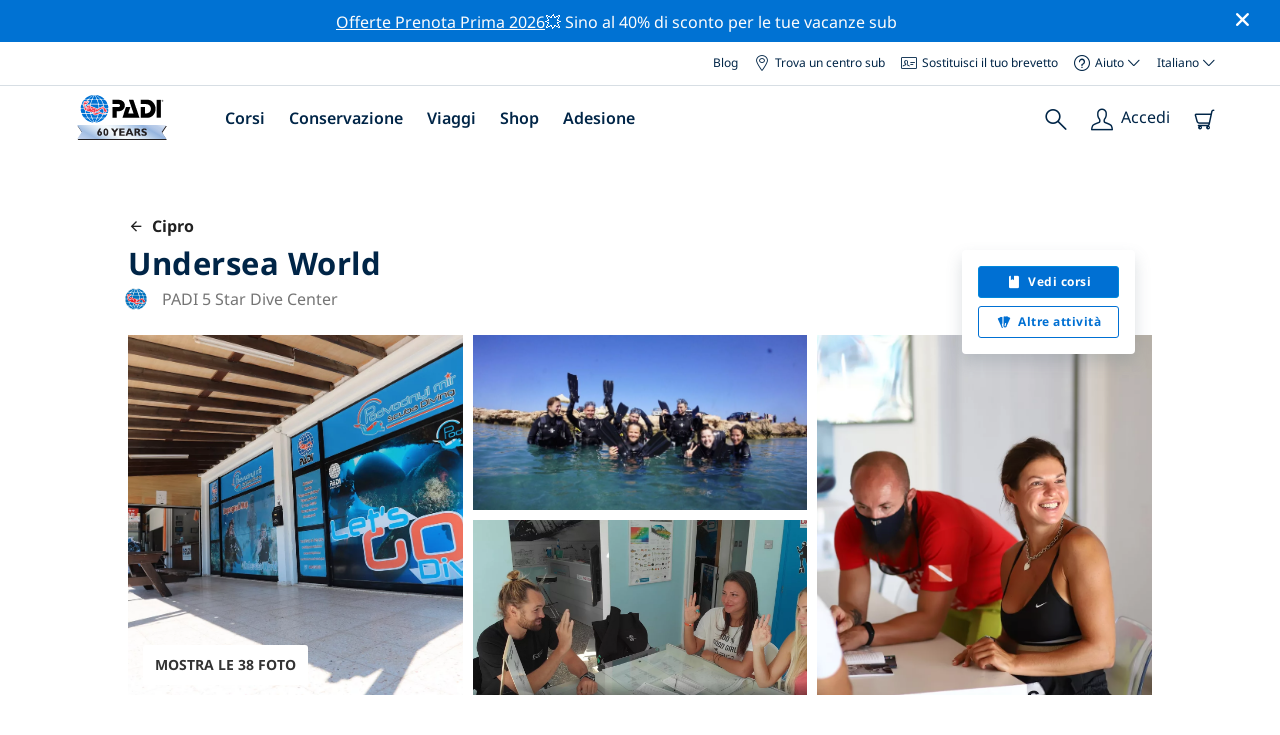

--- FILE ---
content_type: text/html; charset=utf-8
request_url: https://travel.padi.com/it/centro-sub/cipro/undersea-world-2/
body_size: 41212
content:
<!DOCTYPE html>


<html lang="it" ng-app="app">

<head>
    <!-- Start VWO Async SmartCode -->
    <link rel="preconnect" href=https://dev.visualwebsiteoptimizer.com />
    <script type='text/javascript' id='vwoCode'>
    window._vwo_code || (function() {
    var account_id=760139,
    version=2.1,
    settings_tolerance=2000,
    hide_element='body',
    hide_element_style = 'opacity:0 !important;filter:alpha(opacity=0) !important;background:none !important',
    /* DO NOT EDIT BELOW THIS LINE */
    f=false,w=window,d=document,v=d.querySelector('#vwoCode'),cK='_vwo_'+account_id+'_settings',cc={};try{var c=JSON.parse(localStorage.getItem('_vwo_'+account_id+'_config'));cc=c&&typeof c==='object'?c:{}}catch(e){}var stT=cc.stT==='session'?w.sessionStorage:w.localStorage;code={use_existing_jquery:function(){return typeof use_existing_jquery!=='undefined'?use_existing_jquery:undefined},library_tolerance:function(){return typeof library_tolerance!=='undefined'?library_tolerance:undefined},settings_tolerance:function(){return cc.sT||settings_tolerance},hide_element_style:function(){return'{'+(cc.hES||hide_element_style)+'}'},hide_element:function(){if(performance.getEntriesByName('first-contentful-paint')[0]){return''}return typeof cc.hE==='string'?cc.hE:hide_element},getVersion:function(){return version},finish:function(e){if(!f){f=true;var t=d.getElementById('_vis_opt_path_hides');if(t)t.parentNode.removeChild(t);if(e)(new Image).src='https://dev.visualwebsiteoptimizer.com/ee.gif?a='+account_id+e}},finished:function(){return f},addScript:function(e){var t=d.createElement('script');t.type='text/javascript';if(e.src){t.src=e.src}else{t.text=e.text}d.getElementsByTagName('head')[0].appendChild(t)},load:function(e,t){var i=this.getSettings(),n=d.createElement('script'),r=this;t=t||{};if(i){n.textContent=i;d.getElementsByTagName('head')[0].appendChild(n);if(!w.VWO||VWO.caE){stT.removeItem(cK);r.load(e)}}else{var o=new XMLHttpRequest;o.open('GET',e,true);o.withCredentials=!t.dSC;o.responseType=t.responseType||'text';o.onload=function(){if(t.onloadCb){return t.onloadCb(o,e)}if(o.status===200){_vwo_code.addScript({text:o.responseText})}else{_vwo_code.finish('&e=loading_failure:'+e)}};o.onerror=function(){if(t.onerrorCb){return t.onerrorCb(e)}_vwo_code.finish('&e=loading_failure:'+e)};o.send()}},getSettings:function(){try{var e=stT.getItem(cK);if(!e){return}e=JSON.parse(e);if(Date.now()>e.e){stT.removeItem(cK);return}return e.s}catch(e){return}},init:function(){if(d.URL.indexOf('__vwo_disable__')>-1)return;var e=this.settings_tolerance();w._vwo_settings_timer=setTimeout(function(){_vwo_code.finish();stT.removeItem(cK)},e);var t;if(this.hide_element()!=='body'){t=d.createElement('style');var i=this.hide_element(),n=i?i+this.hide_element_style():'',r=d.getElementsByTagName('head')[0];t.setAttribute('id','_vis_opt_path_hides');v&&t.setAttribute('nonce',v.nonce);t.setAttribute('type','text/css');if(t.styleSheet)t.styleSheet.cssText=n;else t.appendChild(d.createTextNode(n));r.appendChild(t)}else{t=d.getElementsByTagName('head')[0];var n=d.createElement('div');n.style.cssText='z-index: 2147483647 !important;position: fixed !important;left: 0 !important;top: 0 !important;width: 100% !important;height: 100% !important;background: white !important;';n.setAttribute('id','_vis_opt_path_hides');n.classList.add('_vis_hide_layer');t.parentNode.insertBefore(n,t.nextSibling)}var o='https://dev.visualwebsiteoptimizer.com/j.php?a='+account_id+'&u='+encodeURIComponent(d.URL)+'&vn='+version;if(w.location.search.indexOf('_vwo_xhr')!==-1){this.addScript({src:o})}else{this.load(o+'&x=true')}}};w._vwo_code=code;code.init();})();
    </script>
    <!-- End VWO Async SmartCode -->
    <link rel="preload" href="https://consent.trustarc.com" crossorigin="anonymous">
    <script src="//consent.trustarc.com/notice?domain=padi.com&amp;c=teconsent&amp;js=nj&amp;noticeType=bb&amp;text=true&amp;gtm=1" async="" crossorigin="" id="truste_0.795356096544334"></script>
    <script>
        <!-- GTM Event Listener -->
        var __dispatched__ = {}; //Map of previously dispatched preference levels
        /*
        First step is to register with the CM API to receive callbacks when a preference
        update occurs. You must wait for the CM API (PrivacyManagerAPI object) to exist
        on the page before registering.
        */
        var __i__ = self.postMessage && setInterval(function(){
            if(self.PrivacyManagerAPI && __i__){
                var apiObject = {PrivacyManagerAPI:
                      {action:"getConsentDecision",
                          timestamp: new Date().getTime(),
                          self: self.location.host}};
                self.top.postMessage(JSON.stringify(apiObject),"*");
                __i__ = clearInterval(__i__);
            }},50);
        /*
        Callbacks will occur in the form of a PostMessage event. This code listens for
        the appropriately formatted PostMessage event, gets the new consent decision,
        and then pushes the events into the GTM framework. Once the event is submitted,
        that consent decision is marked in the dispatched map so it does not occur
        more than once.
        */
        self.addEventListener("message", function(e, d){
            try{
                if(e.data && (d= JSON.parse(e.data)) &&
                  (d = d.PrivacyManagerAPI) && d.capabilities &&
                  d.action=="getConsentDecision"){
                    var newDecision =
                      self.PrivacyManagerAPI.callApi("getGDPRConsentDecision",
                        self.location.host).consentDecision;
                    newDecision && newDecision.forEach(function(label){
                        if(!__dispatched__[label]){
                            self.dataLayer && self.dataLayer.push({"event":"GDPR Pref Allows "+label});
                            __dispatched__[label] = 1;
                        }
                    }); }
            }catch(xx){/** not a cm api message **/} });
        <!-- GTM Event Listener -->
    </script>
    

    
        
        <link rel="stylesheet" href="https://d2p1cf6997m1ir.cloudfront.net/static/travel_dist/css/main.1767792867782.css">
        
        
        <link rel="stylesheet" href="https://d2p1cf6997m1ir.cloudfront.net/static/travel_dist/css/header/header.1753716300383.css">
        
    

    

    <meta charset="UTF-8">
    
    <link rel="shortcut icon" href="https://d2p1cf6997m1ir.cloudfront.net/static/travel_dist/images/favicon.ico">

    
      <link rel="canonical" href="https://www.padi.com/it/centro-sub/cipro/undersea-world-2/" />
    

    
    <title>
      
        Undersea World | Larnaca
      
      | Centro sub PADI
    </title>
    <meta name="description" content="Pianifica e prenota le immersioni con Undersea World in Larnaca. Visualizza foto, orari di apertura, elenco dei corsi, siti d'immersione locali e altro. ✓Corsi subacquei PADI ✓Viaggi subacquei ✓Divertimento al 100%.">
    <meta itemprop="name" content="Undersea World | Larnaca | Centro sub PADI">

    <meta name="description" content="Pianifica e prenota le immersioni con Undersea World in Larnaca. Visualizza foto, orari di apertura, elenco dei corsi, siti d'immersione locali e altro. ✓Corsi subacquei PADI ✓Viaggi subacquei ✓Divertimento al 100%.">

    <meta property="og:title" content="Undersea World | Larnaca | Centro sub PADI" />
    <meta property="og:description" content="Pianifica e prenota le immersioni con Undersea World in Larnaca. Visualizza foto, orari di apertura, elenco dei corsi, siti d'immersione locali e altro. ✓Corsi subacquei PADI ✓Viaggi subacquei ✓Divertimento al 100%." />


    <meta name="twitter:card" content="summary_large_image">
    <meta name="twitter:title" content="Undersea World | Dive center | PADI Adventures">
    <meta name="twitter:description" content="Pianifica e prenota immersioni con Undersea World. ✓ Corsi sub PADI ✓ Escursioni sub ✓ Escursioni di snorkeling ✓ Foto ✓ Orari e prezzi. Prenota e paga online.">

    
      
        <meta itempro="image" content="https://d2p1cf6997m1ir.cloudfront.net/media/thumbnails/f8/09/f80913f7e716c152fc7c8b0b7c3a83d4.webp?s=789ccb4d4dc94cd42fcec82fd037d74f0162f31473d3c4142303f35403431363a3c4348b64f3a4b4b49424e3240b630b8b34bdac827400b6c4100e&amp;g=7831303830&amp;p=[base64]&amp;sign=0ce27be31e2ca3ad6b229e0ae97529ad54bce7ffae949c6552f393018dc36aecbb6d1c8158e12e692e248501a37779142fffe81ed14a6d970a4222165f75e1ae" />
        <meta property="og:image" content="https://d2p1cf6997m1ir.cloudfront.net/media/thumbnails/f8/09/f80913f7e716c152fc7c8b0b7c3a83d4.webp?s=789ccb4d4dc94cd42fcec82fd037d74f0162f31473d3c4142303f35403431363a3c4348b64f3a4b4b49424e3240b630b8b34bdac827400b6c4100e&amp;g=7831303830&amp;p=[base64]&amp;sign=0ce27be31e2ca3ad6b229e0ae97529ad54bce7ffae949c6552f393018dc36aecbb6d1c8158e12e692e248501a37779142fffe81ed14a6d970a4222165f75e1ae" />
        <meta name="twitter:image" content="https://d2p1cf6997m1ir.cloudfront.net/media/thumbnails/f8/09/f80913f7e716c152fc7c8b0b7c3a83d4.webp?s=789ccb4d4dc94cd42fcec82fd037d74f0162f31473d3c4142303f35403431363a3c4348b64f3a4b4b49424e3240b630b8b34bdac827400b6c4100e&amp;g=7831303830&amp;p=[base64]&amp;sign=0ce27be31e2ca3ad6b229e0ae97529ad54bce7ffae949c6552f393018dc36aecbb6d1c8158e12e692e248501a37779142fffe81ed14a6d970a4222165f75e1ae">
      
    
    
    
<script type="application/ld+json">
    {
  "@context": "https://schema.org/",
  "@type": "Product",
  "name": "Undersea World" ,
  "brand": {
      "@type": "Brand",
      "name": "Dive Center"
  },
  "url": "https://www.padi.com/it/centro-sub/cipro/undersea-world-2/",
  "image": ["https://d2p1cf6997m1ir.cloudfront.net/media/shop/7/d/7/7d75ad207e01432af8c7bffdb3b8388f.jpg"],
  "description": "I subacquei con abilità ed esperienze diverse vengono gestiti e trattati individualmente per garantire che tutti possano trarre il massimo …",
  "SKU": "62434",
  
  "additionalType": "http://www.productontology.org/id/Adventure",
  "@id": "https://www.padi.com/it/centro-sub/cipro/undersea-world-2/",
  "offers": [
      {
          "@type": "AggregateOffer",
          "name": "PADI Sidemount Diver",
          "priceCurrency": "USD",
          "lowPrice": "579,00",
          "highPrice": "579,00",
          "offerCount": "1",
          "availability": "https://schema.org/OnlineOnly",
          "businessFunction": "https://www.purl.org/goodrelations/v1#LeaseOut",
          "itemOffered": "PADI Sidemount Diver",
          "url": "https://travel.padi.com/it/corso-sub/larnaca/padi-sidemount-diver-18722/?activity_date=2026-01-26"
      },
      {
          "@type": "AggregateOffer",
          "name": "PADI Scuba Diver [eLearning®]",
          "priceCurrency": "USD",
          "lowPrice": "645,00",
          "highPrice": "645,00",
          "offerCount": "1",
          "availability": "https://schema.org/OnlineOnly",
          "businessFunction": "https://www.purl.org/goodrelations/v1#LeaseOut",
          "itemOffered": "PADI Scuba Diver [eLearning®]",
          "url": "https://travel.padi.com/it/corso-sub/larnaca/padi-scuba-diver-elearning-r-18711/?activity_date=2026-01-26"
      },
      {
          "@type": "AggregateOffer",
          "name": "PADI Open Water Diver [eLearning]",
          "priceCurrency": "USD",
          "lowPrice": "847,00",
          "highPrice": "847,00",
          "offerCount": "1",
          "availability": "https://schema.org/OnlineOnly",
          "businessFunction": "https://www.purl.org/goodrelations/v1#LeaseOut",
          "itemOffered": "PADI Open Water Diver [eLearning]",
          "url": "https://travel.padi.com/it/corso-sub/larnaca/padi-open-water-diver-elearning-18712/?activity_date=2026-01-26"
      },
      {
          "@type": "AggregateOffer",
          "name": "PADI Enriched Air Diver [eLearning]",
          "priceCurrency": "USD",
          "lowPrice": "195,00",
          "highPrice": "195,00",
          "offerCount": "1",
          "availability": "https://schema.org/OnlineOnly",
          "businessFunction": "https://www.purl.org/goodrelations/v1#LeaseOut",
          "itemOffered": "PADI Enriched Air Diver [eLearning]",
          "url": "https://travel.padi.com/it/corso-sub/larnaca/padi-enriched-air-diver-elearning-18727/?activity_date=2026-01-26"
      },
      {
          "@type": "AggregateOffer",
          "name": "PADI Discover Scuba Diving",
          "priceCurrency": "USD",
          "lowPrice": "134,00",
          "highPrice": "134,00",
          "offerCount": "1",
          "availability": "https://schema.org/OnlineOnly",
          "businessFunction": "https://www.purl.org/goodrelations/v1#LeaseOut",
          "itemOffered": "PADI Discover Scuba Diving",
          "url": "https://travel.padi.com/it/corso-sub/larnaca/padi-discover-scuba-diving-18710/?activity_date=2026-01-26"
      },
      {
          "@type": "AggregateOffer",
          "name": "PADI ReActivate Scuba Refresh",
          "priceCurrency": "USD",
          "lowPrice": "238,00",
          "highPrice": "238,00",
          "offerCount": "1",
          "availability": "https://schema.org/OnlineOnly",
          "businessFunction": "https://www.purl.org/goodrelations/v1#LeaseOut",
          "itemOffered": "PADI ReActivate Scuba Refresh",
          "url": "https://travel.padi.com/it/corso-sub/larnaca/padi-reactivate-scuba-refresh-82450/?activity_date=2026-01-26"
      },
      {
          "@type": "AggregateOffer",
          "name": "PADI Night Diver",
          "priceCurrency": "USD",
          "lowPrice": "449,00",
          "highPrice": "449,00",
          "offerCount": "1",
          "availability": "https://schema.org/OnlineOnly",
          "businessFunction": "https://www.purl.org/goodrelations/v1#LeaseOut",
          "itemOffered": "PADI Night Diver",
          "url": "https://travel.padi.com/it/corso-sub/larnaca/padi-night-diver-82453/?activity_date=2026-01-26"
      },
      {
          "@type": "AggregateOffer",
          "name": "PADI Rescue Diver",
          "priceCurrency": "USD",
          "lowPrice": "622,00",
          "highPrice": "622,00",
          "offerCount": "1",
          "availability": "https://schema.org/OnlineOnly",
          "businessFunction": "https://www.purl.org/goodrelations/v1#LeaseOut",
          "itemOffered": "PADI Rescue Diver",
          "url": "https://travel.padi.com/it/corso-sub/larnaca/padi-rescue-diver-18717/?activity_date=2026-01-26"
      } 
  ]
}
</script>


    <meta property="og:url" content="https://www.padi.com/it/centro-sub/cipro/undersea-world-2/"/>
    <meta property="fb:app_id" content="1433556240273178"/>
    <meta property="og:site_name" content="PADI Travel"/>
    <meta name="twitter:site" content="@PADI Travel">
    <meta name="twitter:creator" content="@PADI Travel">

    <meta http-equiv="cache-control" content="no-cache">
    <meta http-equiv="expires" content="0">
    <meta http-equiv="pragma" content="no-cache">
    <meta http-equiv="X-UA-Compatible" content=“IE=edge,chrome=1”>
    <meta name="viewport"
          content="initial-scale=1, maximum-scale=5, width=device-width, height=device-height">
    <meta name="com.silverpop.brandeddomains"
          content="www.pages05.net,apps.padi.com,dive.padi.com,eventbrite.com,mypadi.padi.com,padi.com,padigear.com,pages05.net,scubaearth.com,sp.padi.com.cn,td.padi.com.cn,travel.padi.com,www.padi.co.kr,www.padi.com,www.padigear.com,www.scubaearth.com,www.travel.padi.com,www2.padi.com"
    />
    <meta name="ahrefs-site-verification" content="3bf1c1c80fe6a92bf3fac0c3c7f608082b4aae8381328e7142a6a3ea1097ce6d">
    
    <script>(function (w, d, s, l, i) {w[l] = w[l] || []; w[l].push({'gtm.start':
        new Date().getTime(), event: 'gtm.js'}); var f = d.getElementsByTagName(s)[0],
        j = d.createElement(s), dl = l != 'dataLayer' ? '&l=' + l : ''; j.async = true; j.src =
        'https://www.googletagmanager.com/gtm.js?id=' + i + dl; f.parentNode.insertBefore(j, f);
        })(window, document, 'script', 'dataLayer', 'GTM-MQW3Z7');</script>
    
    <script>
    dataLayer.push({
        "page_data_title": document.getElementsByTagName("title")[0].text,
        "event": "page_new_load_start",
        "page_slug": "/dive-center/cyprus/undersea-world-2/"
    });
    window.loggedUser = false;
    </script>
    
    <script async src="https://securepubads.g.doubleclick.net/tag/js/gpt.js"></script>
    <script>
        window.googletag = window.googletag || {cmd: []};
        googletag.cmd.push(function() {
            var mapping = googletag.sizeMapping()
                .addSize([1024, 0], [728, 90])
                .addSize([0,0], [320, 50])
                .build();
            var adSlot = googletag.defineSlot('/21864413585/PADI', [[728, 90], [320,50]], 'div-gpt-ad-1583872476441-0').addService(googletag.pubads());
            var adSlot2 = googletag.defineSlot('/21864413585/PADI', [[728, 90], [320,50]], 'div-gpt-ad-1583872476441-1').addService(googletag.pubads());
            adSlot.defineSizeMapping(mapping);
            adSlot2.defineSizeMapping(mapping);
            googletag.pubads().enableSingleRequest();
            googletag.enableServices();
        });
    </script>

    <script type="text/javascript">
        (function(c,l,a,r,i,t,y){
            c[a]=c[a]||function(){(c[a].q=c[a].q||[]).push(arguments)};
            t=l.createElement(r);t.async=1;t.src="https://www.clarity.ms/tag/"+i;
            y=l.getElementsByTagName(r)[0];y.parentNode.insertBefore(t,y);
        })(window, document, "clarity", "script", "dftf0m68hk");
    </script>
</head>
<body ng-controller="MainCtrl as main" class="lang-it dg-pages " chat-buttons>
<!-- /21864413585/PADI -->





<div class="flash-sale active" ng-hide="main.hideModal" style="background-color: #0072d3 ">
    <div class="container">
      <div class="description" style="color: #fcfcfc ">
        <a href=https://travel.padi.com/it/offerte-dive-resort/?page=1>Offerte Prenota Prima 2026</a>💥 Sino al 40% di sconto per le tue vacanze sub
      </div>
    </div>
    <i class="close-icon font-icons" ng-click="main.closeTopMessage()"></i>
</div>





<div id='warning-popup'></div>




    
        

<div class='padi-top-header'>
  <div class='padi-top-header__wrapper'>
    
      <a href="https://blog.padi.com?lang=it" class='padi-top-header__link padi-top-header__icons-container'>
        Blog
      </a>
    <a href="https://www.padi.com/it/dive-shops/nearby/" class='padi-top-header__link padi-top-header__icons-container'>
      <i class='padi-nav-header__icon padi-icons padi-icons--map-pin'></i>
      Trova un centro sub
    </a>
    
    <a href="https://store.padi.com/it/brevetti/" class='padi-top-header__link padi-top-header__icons-container'>
      <i class='padi-nav-header__icon padi-icons padi-icons--e-card'></i>
      Sostituisci il tuo brevetto
    </a>
    <div class="padi-top-header__dropdown-wrapper padi-top-header__icons-container">
      <div class="padi-top-header__icons-container">
        <i class='padi-nav-header__icon padi-icons padi-icons--help'></i>
        <span
            class='padi-top-header__dropdown-selected-item'
            data-navigation-elements="data-navigation-elements"
            data-region-identifier="menu-padi-help-selector">
            Aiuto
            <i class='padi-nav-header__icon padi-icons padi-icons--carret-down'></i>
        </span>
      </div>
      <ul class='padi-top-header__dropdown'>
          <li class='padi-top-header__dropdown-item'>
              <a href="https://www.padi.com/it/help"
                  class='padi-top-header__dropdown-link'
                  data-navigation-elements="data-navigation-elements"
                  data-region-identifier="menu-padi-help-selector">
                  Centro assistenza
              </a>
          </li>
          <li class='padi-top-header__dropdown-item'>
              <a href="https://www.padi.com/it/aiuto/faq"
                  class='padi-top-header__dropdown-link'
                  data-navigation-elements="data-navigation-elements"
                  data-region-identifier="menu-padi-help-selector">
                  FAQ
              </a>
          </li>
          <li class='padi-top-header__dropdown-item'>
              <a href="https://store.padi.com/it/brevetti/?utm_campaign=ww-en-rcol-tran-seo-seekadventure&utm_source=travel.padi.com&utm_medium=link&utm_content=cert_cards_2023"
                  class='padi-top-header__dropdown-link'
                  data-navigation-elements="data-navigation-elements"
                  data-region-identifier="menu-padi-help-selector">
                  Sostituisci il tuo brevetto
              </a>
          </li>
          <li class='padi-top-header__dropdown-item'>
              <a href="https://www.padi.com/it/avvisi-consumatori"
                  class='padi-top-header__dropdown-link'
                  data-navigation-elements="data-navigation-elements"
                  data-region-identifier="menu-padi-help-selector">
                  Protezione dei consumatori e avvisi
              </a>
          </li>
          <li class='padi-top-header__dropdown-item'>
              <a href="https://www.padi.com/it/contatti?lang=it"
                  class='padi-top-header__dropdown-link'
                  data-navigation-elements="data-navigation-elements"
                  data-region-identifier="menu-padi-help-selector">
                  Contatta il supporto
              </a>
          </li>
      </ul>
    </div>

    <div class="padi-top-header__dropdown-wrapper">
    <div class="padi-top-header__icons-container">
        <span
            class='padi-top-header__dropdown-selected-item'
            data-navigation-elements="data-navigation-elements"
            data-region-identifier="menu-padi-language-selector">
            Italiano
            <i class='padi-nav-header__icon padi-icons padi-icons--carret-down'></i>
        </span>
    </div>
    <ul class='padi-top-header__dropdown'>
        
            <li class='padi-top-header__dropdown-item'>
                <a
                    href="/dive-center/cyprus/undersea-world-2/"
                    class='padi-top-header__dropdown-link '
                    data-navigation-elements="data-navigation-elements"
                    data-region-identifier="menu-padi-language-selector">
                    English
                </a>
            
            <li class='padi-top-header__dropdown-item'>
                <a
                    href="/nl/dive-center/cyprus/undersea-world-2/"
                    class='padi-top-header__dropdown-link '
                    data-navigation-elements="data-navigation-elements"
                    data-region-identifier="menu-padi-language-selector">
                    Nederlands
                </a>
            
            <li class='padi-top-header__dropdown-item'>
                <a
                    href="/fr/centre-plongee/chypre/undersea-world-2/"
                    class='padi-top-header__dropdown-link '
                    data-navigation-elements="data-navigation-elements"
                    data-region-identifier="menu-padi-language-selector">
                    Français
                </a>
            
            <li class='padi-top-header__dropdown-item'>
                <a
                    href="/de/tauchcenter/zypern/undersea-world-2/"
                    class='padi-top-header__dropdown-link '
                    data-navigation-elements="data-navigation-elements"
                    data-region-identifier="menu-padi-language-selector">
                    Deutsch
                </a>
            
            <li class='padi-top-header__dropdown-item'>
                <a
                    href="/it/centro-sub/cipro/undersea-world-2/"
                    class='padi-top-header__dropdown-link padi-top-header__dropdown-link_active'
                    data-navigation-elements="data-navigation-elements"
                    data-region-identifier="menu-padi-language-selector">
                    Italiano
                </a>
            
            <li class='padi-top-header__dropdown-item'>
                <a
                    href="/es/centro-buceo/chipre/undersea-world-2/"
                    class='padi-top-header__dropdown-link '
                    data-navigation-elements="data-navigation-elements"
                    data-region-identifier="menu-padi-language-selector">
                    Español
                </a>
            
            <li class='padi-top-header__dropdown-item'>
                <a
                    href="/ja/dive-center/kihurosu/undersea-world-2/"
                    class='padi-top-header__dropdown-link '
                    data-navigation-elements="data-navigation-elements"
                    data-region-identifier="menu-padi-language-selector">
                    日本語
                </a>
            
            <li class='padi-top-header__dropdown-item'>
                <a
                    href="/ko/dive-center/kipeuroseu/undersea-world-2/"
                    class='padi-top-header__dropdown-link '
                    data-navigation-elements="data-navigation-elements"
                    data-region-identifier="menu-padi-language-selector">
                    한국어
                </a>
            
            <li class='padi-top-header__dropdown-item'>
                <a
                    href="/zh-hant/dive-center/sai-pu-le-si/undersea-world-2/"
                    class='padi-top-header__dropdown-link '
                    data-navigation-elements="data-navigation-elements"
                    data-region-identifier="menu-padi-language-selector">
                    繁體中文
                </a>
            
            <li class='padi-top-header__dropdown-item'>
                <a
                    href="/zh-hans/dive-center/sai-pu-lu-si/undersea-world-2/"
                    class='padi-top-header__dropdown-link '
                    data-navigation-elements="data-navigation-elements"
                    data-region-identifier="menu-padi-language-selector">
                    简体中文
                </a>
            
        </li>
    </ul>
</div>

  </div>
</div>
<header class='padi-nav-header' id='padi-new-header'>
    <div class='padi-nav-header__items'>
        <a data-navigation-elements="data-navigation-elements"
          data-region-identifier="menu-main-brand"
          href="https://www.padi.com/">
          <img
            src="https://d2p1cf6997m1ir.cloudfront.net/static/travel_dist/images/dive-guide/60th-padi.svg"
            alt="PADI logo"
            width="116"
            height="45"
            class="padi-nav-header__logo" />
        </a>

        <ul class='padi-nav-header__list padi-nav-header__main-nav'>
          <li class='padi-nav-header__list-item'>
            <span class='padi-nav-header__list-item-title'>
              <a href="https://www.padi.com/it/corsi"
              data-navigation-elements="data-navigation-elements"
              data-region-identifier="menu-main-courses"
               class='padi-nav-header__title'>Corsi</a>
              <i class='padi-nav-header__icon padi-icons padi-icons--carret-down'></i>
            </span>

            
<div class='padi-nav-header__menu-wrapper'>
    <div class='padi-nav-header__menu-column'>
        <ul class='padi-nav-header__menu-list'>
            <li
                class='padi-nav-header__menu-list-item padi-nav-header__menu-list-item_title'>
                <a
                    data-navigation-elements="data-navigation-elements"
                    data-region-identifier="menu-main-courses"
                    href="https://store.padi.com/it/formazione/impara-a-immergerti/"
                    class='padi-nav-header__menu-list-item-link'>Inizia a fare immersioni</a>
            </li>
            <li class='padi-nav-header__menu-list-item'>
                <a
                    data-navigation-elements="data-navigation-elements"
                    data-region-identifier="menu-main-courses"
                    href="https://store.padi.com/it-dk/courses/open-water-diver/p/60462-1B2C/"
                    class='padi-nav-header__menu-list-item-link'>Open Water Diver</a>
            </li>
            <li class='padi-nav-header__menu-list-item'>
                <a
                    data-navigation-elements="data-navigation-elements"
                    data-region-identifier="menu-main-courses"
                    href="https://store.padi.com/it-dk/courses"
                    class='padi-nav-header__menu-list-item-link'>Discover Scuba Diving</a>
            </li>
            <li class='padi-nav-header__menu-list-item'>
                <a
                    data-navigation-elements="data-navigation-elements"
                    data-region-identifier="menu-main-courses"
                    href="https://store.padi.com/it/formazione/impara-a-immergerti/"
                    class='padi-nav-header__menu-list-link'>Per saperne di più</a>
            </li>
        </ul>
        <ul class='padi-nav-header__menu-list padi-nav-header__menu-list_desktop'>
            <li
                class='padi-nav-header__menu-list-item padi-nav-header__menu-list-item_title'>
                <a
                    data-navigation-elements="data-navigation-elements"
                    data-region-identifier="menu-main-courses"
                    href="https://www.padi.com/it/scuba-diving-mobile-apps"
                    class='padi-nav-header__menu-list-item-link'>L'App PADI</a>
            </li>
            <li class='padi-nav-header__menu-list-item'>
                <span class='padi-nav-header__menu-list-item-link'>I tuoi eCard, Logbook, eLearning e altro ancora</span>
            </li>
            <li class='padi-nav-header__menu-list-item'>
                <a
                    data-navigation-elements="data-navigation-elements"
                    data-region-identifier="menu-main-courses"
                    href="https://www.padi.com/it/scuba-diving-mobile-apps"
                    class='padi-nav-header__menu-list-link'>Scarica l'app</a>
            </li>
        </ul>
    </div>
    <div class='padi-nav-header__menu-column'>
        <ul class='padi-nav-header__menu-list'>
            <li
                class='padi-nav-header__menu-list-item padi-nav-header__menu-list-item_title'>
                <a
                    data-navigation-elements="data-navigation-elements"
                    data-region-identifier="menu-main-courses"
                    href="https://www.padi.com/it/education/continue-learning"
                    class='padi-nav-header__menu-list-item-link'>Continua a imparare</a>
            </li>
            <li
                class='padi-nav-header__menu-list-item padi-nav-header__menu-list-item_subtitle'>Sfoglia per interesse:
            </li>
            <li class='padi-nav-header__menu-list-item'>
                <a
                    data-navigation-elements="data-navigation-elements"
                    data-region-identifier="menu-main-courses"
                    href="https://www.padi.com/it/education/continue-learning#must-haves"
                    class='padi-nav-header__menu-list-item-link'>Corsi imperdibili</a>
            </li>
            <li class='padi-nav-header__menu-list-item'>
                <a
                    data-navigation-elements="data-navigation-elements"
                    data-region-identifier="menu-main-courses"
                    href="https://www.padi.com/it/education/continue-learning#conservation"
                    class='padi-nav-header__menu-list-item-link'>Conservazione</a>
            </li>
            <li class='padi-nav-header__menu-list-item'>
                <a
                    data-navigation-elements="data-navigation-elements"
                    data-region-identifier="menu-main-courses"
                    href="https://www.padi.com/it/education/continue-learning#photography"
                    class='padi-nav-header__menu-list-item-link'>Fotografia</a>
            </li>
            <li class='padi-nav-header__menu-list-item'>
                <a
                    data-navigation-elements="data-navigation-elements"
                    data-region-identifier="menu-main-courses"
                    href="https://www.padi.com/it/education/continue-learning#cold-water"
                    class='padi-nav-header__menu-list-item-link'>Acque fredde</a>
            </li>
            <li class='padi-nav-header__menu-list-item'>
                <a
                    data-navigation-elements="data-navigation-elements"
                    data-region-identifier="menu-main-courses"
                    href="https://www.padi.com/it/education/continue-learning#safety-focus"
                    class='padi-nav-header__menu-list-item-link'>Sicurezza</a>
            </li>
            <li class='padi-nav-header__menu-list-item'>
                <a
                    data-navigation-elements="data-navigation-elements"
                    data-region-identifier="menu-main-courses"
                    href="https://www.padi.com/it/education/continue-learning#special-interests"
                    class='padi-nav-header__menu-list-item-link'>Abilità avanzate</a>
            </li>
            <li class='padi-nav-header__menu-list-item'>
                <a
                    data-navigation-elements="data-navigation-elements"
                    data-region-identifier="menu-main-courses"
                    href="https://www.padi.com/it/education/continue-learning#discovery"
                    class='padi-nav-header__menu-list-item-link'>Scoperta</a>
            </li>
            <li class='padi-nav-header__menu-list-item'>
                <a
                    data-navigation-elements="data-navigation-elements"
                    data-region-identifier="menu-main-courses"
                    href="https://www.padi.com/it/education/continue-learning"
                    class='padi-nav-header__menu-list-link'>Per saperne di più</a>
            </li>
        </ul>
    </div>
    <div class='padi-nav-header__menu-column'>
        <ul class='padi-nav-header__menu-list'>
            <li
                class='padi-nav-header__menu-list-item padi-nav-header__menu-list-item_title'>
                <a
                    data-navigation-elements="data-navigation-elements"
                    data-region-identifier="menu-main-courses"
                    href="https://www.padi.com/it/education/professional"
                    class='padi-nav-header__menu-list-item-link'>Diventa un Pro</a>
            </li>
            <li class='padi-nav-header__menu-list-item'>
                <a
                    data-navigation-elements="data-navigation-elements"
                    data-region-identifier="menu-main-courses"
                    href="https://store.padi.com/it-dk/courses/divemaster/p/60550-1B2C/"
                    class='padi-nav-header__menu-list-item-link'>Divemaster</a>
            </li>
            <li class='padi-nav-header__menu-list-item'>
                <a
                    data-navigation-elements="data-navigation-elements"
                    data-region-identifier="menu-main-courses"
                    href="https://store.padi.com/it-dk/courses"
                    class='padi-nav-header__menu-list-item-link'>Open Water Scuba Instructor</a>
            </li>
            <li class='padi-nav-header__menu-list-item'>
                <a
                    data-navigation-elements="data-navigation-elements"
                    data-region-identifier="menu-main-courses"
                    href="https://store.padi.com/it-dk/courses"
                    class='padi-nav-header__menu-list-item-link'>Istruttore di specialità</a>
            </li>
            <li class='padi-nav-header__menu-list-item'>
                <a
                    data-navigation-elements="data-navigation-elements"
                    data-region-identifier="menu-main-courses"
                    href="https://store.padi.com/it-dk/courses"
                    class='padi-nav-header__menu-list-item-link'>Master Scuba Diver Trainer</a>
            </li>
            <li class='padi-nav-header__menu-list-item'>
                <a
                    data-navigation-elements="data-navigation-elements"
                    data-region-identifier="menu-main-courses"
                    href="https://store.padi.com/it-dk/courses"
                    class='padi-nav-header__menu-list-item-link'>IDC Staff Instructor</a>
            </li>
            <li class='padi-nav-header__menu-list-item'>
                <a
                    data-navigation-elements="data-navigation-elements"
                    data-region-identifier="menu-main-courses"
                    href="https://www.padi.com/it/education/professional"
                    class='padi-nav-header__menu-list-link'>Per saperne di più</a>
            </li>
        </ul>
    </div>
    <div class='padi-nav-header__menu-column'>
        <ul class='padi-nav-header__menu-list'>
            <li
                class='padi-nav-header__menu-list-item padi-nav-header__menu-list-item_title'>Corsi consigliati</li>
            <li class='padi-nav-header__menu-list-item'>
                <a
                    data-navigation-elements="data-navigation-elements"
                    data-region-identifier="menu-main-courses"
                    href="https://www.padi.com/it/education/technical-diving"
                    class='padi-nav-header__menu-list-item-link'>
                    <img loading='lazy'
                        src="https://d2p1cf6997m1ir.cloudfront.net/static/travel_dist/images/courses/image_1.png"
                        class='padi-nav-header__menu-list-item-image'/>
                    Immersioni tecniche
                </a>
            </li>
            <li class='padi-nav-header__menu-list-item'>
                <a
                    data-navigation-elements="data-navigation-elements"
                    data-region-identifier="menu-main-courses"
                    href="https://www.padi.com/it/education/freediving"
                    class='padi-nav-header__menu-list-item-link'>
                    <img loading='lazy'
                        src="https://d2p1cf6997m1ir.cloudfront.net/static/travel_dist/images/courses/image_2.png"
                        class='padi-nav-header__menu-list-item-image'/>
                    Immersione in apnea
                </a>
            </li>
            <li class='padi-nav-header__menu-list-item'>
                <a
                    data-navigation-elements="data-navigation-elements"
                    data-region-identifier="menu-main-courses"
                    href="https://store.padi.com/it-dk/courses/efr/p/60475-1B2C/"
                    class='padi-nav-header__menu-list-item-link'>
                    <img loading='lazy'
                        src="https://d2p1cf6997m1ir.cloudfront.net/static/travel_dist/images/courses/image_3.png"
                        class='padi-nav-header__menu-list-item-image'/>
                    Emergency First Response
                </a>
            </li>
            <li class='padi-nav-header__menu-list-item'>
                <a
                    data-navigation-elements="data-navigation-elements"
                    data-region-identifier="menu-main-courses"
                    href="https://www.padi.com/it/dive/free-intro-open-water-course"
                    class='padi-nav-header__menu-list-item-link'>
                    <img loading='lazy'
                        src="https://d2p1cf6997m1ir.cloudfront.net/static/travel_dist/images/courses/image_4.png"
                        class='padi-nav-header__menu-list-item-image'/>
                    GRATIS – Introduzione alla subacquea online
                </a>
            </li>
            <li
                class='padi-nav-header__menu-list-item padi-nav-header__menu-list-item_mobile-padding'>
                <a
                    data-navigation-elements="data-navigation-elements"
                    data-region-identifier="menu-main-courses"
                    href="https://store.padi.com/it-dk/courses"
                    class='padi-nav-header__menu-list-link'>Vedi tutti i corsi</a>
            </li>
        </ul>
    </div>
</div>

          </li>
          <li class='padi-nav-header__list-item'>
            <span class='padi-nav-header__list-item-title'>
              <a href="https://www.padi.com/it/conservazione"
                data-navigation-elements="data-navigation-elements"
                data-region-identifier="menu-main-conservation"
               class='padi-nav-header__title'>Conservazione</a>
              <i class='padi-nav-header__icon padi-icons padi-icons--carret-down'></i>
            </span>
            
<div class='padi-nav-header__menu-wrapper'>
    <div class='padi-nav-header__menu-column'>
        <a
            data-navigation-elements="data-navigation-elements"
            data-region-identifier="menu-main-conservation"
            href="https://www.padi.com/it/conservazione">
            <img
                loading='lazy'
                src="https://d2p1cf6997m1ir.cloudfront.net/static/travel_dist/images/conservation/image_1.png"
                class='padi-nav-header__picture'/>
        </a>
        <ul class='padi-nav-header__menu-list'>
            <li
                class='padi-nav-header__menu-list-item padi-nav-header__menu-list-item_title'>
                <a
                    data-navigation-elements="data-navigation-elements"
                    data-region-identifier="menu-main-conservation"
                    href="https://www.padi.com/it/conservazione"
                    class='padi-nav-header__menu-list-item-link'>Conservazione degli oceani</a>
            </li>
            <li class='padi-nav-header__menu-list-item'>
                <a
                    data-navigation-elements="data-navigation-elements"
                    data-region-identifier="menu-main-conservation"
                    href="https://www.padi.com/it/csr"
                    class='padi-nav-header__menu-list-item-link'>La nostra missione</a>
            </li>
            <li class='padi-nav-header__menu-list-item'>
                <a
                    data-navigation-elements="data-navigation-elements"
                    data-region-identifier="menu-main-conservation"
                    href="https://www.padi.com/it/csr#mission-partners-affiliates"
                    class='padi-nav-header__menu-list-item-link'>Partner</a>
            </li>
            <li class='padi-nav-header__menu-list-item'>
                <a
                    data-navigation-elements="data-navigation-elements"
                    data-region-identifier="menu-main-conservation"
                    href="https://www.padi.com/it/ambassadivers"
                    class='padi-nav-header__menu-list-item-link'>PADI AmbassaDivers</a>
            </li>
            <li class='padi-nav-header__menu-list-item'>
                <a
                    data-navigation-elements="data-navigation-elements"
                    data-region-identifier="menu-main-conservation"
                    href="https://www.padi.com/it/conservazione"
                    class='padi-nav-header__menu-list-link'>Per saperne di più</a>
            </li>
        </ul>
    </div>
    <div class='padi-nav-header__menu-column'>
        <a
            data-navigation-elements="data-navigation-elements"
            data-region-identifier="menu-main-conservation"
            href="https://www.padi.com/it/conservation/take-action">
            <img
                loading='lazy'
                src="https://d2p1cf6997m1ir.cloudfront.net/static/travel_dist/images/conservation/image_2.png"
                class='padi-nav-header__picture'/>
        </a>
        <ul class='padi-nav-header__menu-list'>
            <li
                class='padi-nav-header__menu-list-item padi-nav-header__menu-list-item_title'>
                <a
                    data-navigation-elements="data-navigation-elements"
                    data-region-identifier="menu-main-conservation"
                    href="https://www.padi.com/it/conservation/take-action"
                    class='padi-nav-header__menu-list-item-link'>Agisci</a>
            </li>
            <li class='padi-nav-header__menu-list-item'>
                <a
                    data-navigation-elements="data-navigation-elements"
                    data-region-identifier="menu-main-conservation"
                    href="https://www.padi.com/it/conservation/torchbearer"
                    class='padi-nav-header__menu-list-item-link'>Unisciti al movimento</a>
            </li>
            <li class='padi-nav-header__menu-list-item'>
                <a
                    data-navigation-elements="data-navigation-elements"
                    data-region-identifier="menu-main-conservation"
                    href="/it/salvaguardia/attivita/"
                    class='padi-nav-header__menu-list-item-link'>Trova gli eventi di conservazione</a>
            </li>
            <li class='padi-nav-header__menu-list-item'>
                <a
                    data-navigation-elements="data-navigation-elements"
                    data-region-identifier="menu-main-conservation"
                    href="https://www.padi.com/it/conservation/take-action"
                    class='padi-nav-header__menu-list-link'>Vedi tutte le azioni da compiere</a>
            </li>
        </ul>
    </div>
    <div class='padi-nav-header__menu-column'>
        <a
            data-navigation-elements="data-navigation-elements"
            data-region-identifier="menu-main-conservation"
            href="https://www.padi.com/it/aware">
            <img
                loading='lazy'
                src="https://d2p1cf6997m1ir.cloudfront.net/static/travel_dist/images/conservation/image_3.png"
                class='padi-nav-header__picture'/>
        </a>
        <ul class='padi-nav-header__menu-list'>
            <li
                class='padi-nav-header__menu-list-item padi-nav-header__menu-list-item_title'>
                <a
                    data-navigation-elements="data-navigation-elements"
                    data-region-identifier="menu-main-conservation"
                    href="https://www.padi.com/it/aware"
                    class='padi-nav-header__menu-list-item-link'>PADI AWARE</a>
            </li>
            <li class='padi-nav-header__menu-list-item'>
                <a
                    data-navigation-elements="data-navigation-elements"
                    data-region-identifier="menu-main-conservation"
                    href="https://www.padi.com/aware/storia"
                    class='padi-nav-header__menu-list-item-link'>Storia e impatto</a>
            </li>
            <li class='padi-nav-header__menu-list-item'>
                <a
                    data-navigation-elements="data-navigation-elements"
                    data-region-identifier="menu-main-conservation"
                    href="https://www.padi.com/it/aware/our-work"
                    class='padi-nav-header__menu-list-item-link'>Strategia di conservazione</a>
            </li>
            <li class='padi-nav-header__menu-list-item'>
                <a
                    data-navigation-elements="data-navigation-elements"
                    data-region-identifier="menu-main-conservation"
                    href="https://www.padi.com/aware/donate"
                    class='padi-nav-header__menu-list-item-link'>Dona</a>
            </li>
            <li class='padi-nav-header__menu-list-item'>
                <a
                    data-navigation-elements="data-navigation-elements"
                    data-region-identifier="menu-main-conservation"
                    href="https://www.padi.com/it/aware"
                    class='padi-nav-header__menu-list-link'>Per saperne di più</a>
            </li>
        </ul>
    </div>
    <div class='padi-nav-header__menu-column'>
        <ul class='padi-nav-header__menu-list'>
            <li
                class='padi-nav-header__menu-list-item padi-nav-header__menu-list-item_title'>Programmi di conservazione</li>
            <li class='padi-nav-header__menu-list-item'>
                <a
                    data-navigation-elements="data-navigation-elements"
                    data-region-identifier="menu-main-conservation"
                    href="https://www.padi.com/aware/rifiuti-marini"
                    class='padi-nav-header__menu-list-item-link'>
                    <img
                        loading='lazy'
                        src="https://d2p1cf6997m1ir.cloudfront.net/static/travel_dist/images/conservation/image_4.png"
                        class='padi-nav-header__menu-list-item-image'/>
                    Detriti marini
                </a>
            </li>
            <li class='padi-nav-header__menu-list-item'>
                <a
                    data-navigation-elements="data-navigation-elements"
                    data-region-identifier="menu-main-conservation"
                    href="https://www.padi.com/aware/squali"
                    class='padi-nav-header__menu-list-item-link'>
                    <img
                        loading='lazy'
                        src="https://d2p1cf6997m1ir.cloudfront.net/static/travel_dist/images/conservation/image_5.png"
                        class='padi-nav-header__menu-list-item-image'/>
                    Protezione di squali e razze
                </a>
            </li>
            <li class='padi-nav-header__menu-list-item'>
                <a
                    data-navigation-elements="data-navigation-elements"
                    data-region-identifier="menu-main-conservation"
                    href="https://www.padi.com/aware/adotta-un-sito-di-immersioni"
                    class='padi-nav-header__menu-list-item-link'>
                    <img
                        loading='lazy'
                        src="https://d2p1cf6997m1ir.cloudfront.net/static/travel_dist/images/conservation/image_6.png"
                        class='padi-nav-header__menu-list-item-image'/>
                    Adotta un sito d'immersione
                </a>
            </li>
            <li class='padi-nav-header__menu-list-item'>
                <a
                    data-navigation-elements="data-navigation-elements"
                    data-region-identifier="menu-main-conservation"
                    href="https://www.padi.com/it/aware/our-work"
                    class='padi-nav-header__menu-list-link'>Per saperne di più</a>
            </li>
        </ul>
    </div>
</div>

          </li>
          <li class='padi-nav-header__list-item'>
            <span class='padi-nav-header__list-item-title '>
              <a href="#"
              class='padi-nav-header__title'
              data-navigation-elements="data-navigation-elements"
              data-region-identifier="menu-main-travel">Viaggi</a>
              
              <i class='padi-nav-header__icon padi-icons padi-icons--carret-down'></i>
              
            </span>
            
            

<div class='padi-nav-header__menu-wrapper'>
    <div class='padi-nav-header__menu-column'>
        <a
            data-navigation-elements="data-navigation-elements"
            data-region-identifier="menu-main-travel"
            href="https://travel.padi.com/it/s/viaggi-sub/all/">
            <img loading='lazy'
                src="https://d2p1cf6997m1ir.cloudfront.net/static/travel_dist/images/travel/image_1.png"
                class='padi-nav-header__picture'/>
        </a>
        <ul class='padi-nav-header__menu-list'>
            <li
                class='padi-nav-header__menu-list-item padi-nav-header__menu-list-item_title'>
                <a
                    data-navigation-elements="data-navigation-elements"
                    data-region-identifier="menu-main-travel"
                    href="https://travel.padi.com/it/s/viaggi-sub/all/"
                    class='padi-nav-header__menu-list-item-link'
                >
                    Dive resort
                </a>
            </li>
            <li
                class='padi-nav-header__menu-list-item padi-nav-header__menu-list-item_description'>
                PADI Dive Resort per tutte le tasche, nelle migliori località di immersione in tutto il mondo.
            </li>
            <li class='padi-nav-header__menu-list-item'>
                <a
                    data-navigation-elements="data-navigation-elements"
                    data-region-identifier="menu-main-travel"
                    href="https://travel.padi.com/it/s/viaggi-sub/all/"
                    class='padi-nav-header__menu-list-link'
                >
                    Trova e prenota
                </a>
            </li>
        </ul>
    </div>

    <div class='padi-nav-header__menu-column'>
        <a
            data-navigation-elements="data-navigation-elements"
            data-region-identifier="menu-main-travel"
            href="https://travel.padi.com/it/vacanze-crociere-sub/">
            <img loading='lazy'
                src="https://d2p1cf6997m1ir.cloudfront.net/static/travel_dist/images/travel/image_2.png"
                class='padi-nav-header__picture'/>
        </a>
        <ul class='padi-nav-header__menu-list'>
            <li
                class='padi-nav-header__menu-list-item padi-nav-header__menu-list-item_title'>
                <a
                    data-navigation-elements="data-navigation-elements"
                    data-region-identifier="menu-main-travel"
                    href="https://travel.padi.com/it/vacanze-crociere-sub/"
                    class='padi-nav-header__menu-list-item-link'
                >
                    Crociere sub
                </a>
            </li>
            <li
                class='padi-nav-header__menu-list-item padi-nav-header__menu-list-item_description'>
                Scegli tra una selezione di oltre 250 navi e 18.000 viaggi in tutto il mondo.
            </li>
            <li class='padi-nav-header__menu-list-item'>
                <a
                    data-navigation-elements="data-navigation-elements"
                    data-region-identifier="menu-main-travel"
                    href="https://travel.padi.com/it/s/crociere-sub/all/"
                    class='padi-nav-header__menu-list-link'
                >
                    Trova e prenota
                </a>
            </li>
        </ul>
    </div>
    <div class='padi-nav-header__menu-column'>
        <a
            data-navigation-elements="data-navigation-elements"
            data-region-identifier="menu-main-travel"
            href="https://travel.padi.com/it/s/immersioni/all/">
            <img loading='lazy'
                src="https://d2p1cf6997m1ir.cloudfront.net/static/travel_dist/images/travel/image_3.png"
                class='padi-nav-header__picture'/>
        </a>
        <ul class='padi-nav-header__menu-list'>
            <li
                class='padi-nav-header__menu-list-item padi-nav-header__menu-list-item_title'>
                <a
                    data-navigation-elements="data-navigation-elements"
                    data-region-identifier="menu-main-travel"
                    href="https://travel.padi.com/it/adventures/"
                    class='padi-nav-header__menu-list-item-link'
                >
                    Avventure
                </a>
            </li>
            <li
                class='padi-nav-header__menu-list-item padi-nav-header__menu-list-item_description'>
                Prenota fantastiche immersioni, escursioni di snorkeling e corsi online con migliaia di centri sub PADI.
            </li>
            <li class='padi-nav-header__menu-list-item'>
                <a
                    data-navigation-elements="data-navigation-elements"
                    data-region-identifier="menu-main-travel"
                    href="https://travel.padi.com/it/adventures/"
                    class='padi-nav-header__menu-list-link'
                >
                    Trova e prenota
                </a>
            </li>
        </ul>

        <ul class='padi-nav-header__menu-list padi-nav-header__menu-list_desktop'>
            <li
                class='padi-nav-header__menu-list-item padi-nav-header__menu-list-item_title'>
                <a
                    data-navigation-elements="data-navigation-elements"
                    data-region-identifier="menu-main-travel"
                    href="https://www.padi.com/travel-apps"
                    class='padi-nav-header__menu-list-item-link'>App PADI Adventures</a>
            </li>
            <li
                class='padi-nav-header__menu-list-item padi-nav-header__menu-list-item_description'>Prenota le tue immersioni online
            </li>
            <li class='padi-nav-header__menu-list-item'>
                <a
                    data-navigation-elements="data-navigation-elements"
                    data-region-identifier="menu-main-travel"
                    href="https://www.padi.com/travel-apps"
                    class='padi-nav-header__menu-list-link'>Scarica ora</a>
            </li>
        </ul>
    </div>

    <div class='padi-nav-header__menu-column'>
        <a
            data-navigation-elements="data-navigation-elements"
            data-region-identifier="menu-main-travel"
            href="/it/esplorazione/">
            <img loading='lazy'
                src="https://d2p1cf6997m1ir.cloudfront.net/static/travel_dist/images/travel/image_4.png"
                class='padi-nav-header__picture'/>
        </a>
        <ul class='padi-nav-header__menu-list'>
            <li
                class='padi-nav-header__menu-list-item padi-nav-header__menu-list-item_title'>
                <a
                    href="/it/esplorazione/"
                    class='padi-nav-header__menu-list-item-link'>PADI Dive Guides™</a>
            </li>
            <li
                class='padi-nav-header__menu-list-item padi-nav-header__menu-list-item_description'>
                Tutte le informazioni di cui hai bisogno per pianificare le tue vacanze subacquee in qualsiasi parte del mondo.
            </li>
            <li class='padi-nav-header__menu-list-item'>
                <a
                    data-navigation-elements="data-navigation-elements"
                    data-region-identifier="menu-main-travel"
                    href="/it/esplorazione/"
                    class='padi-nav-header__menu-list-item-link'>Esplora le guide</a>
            </li>
            <li class='padi-nav-header__menu-list-item'>
                <a
                    data-navigation-elements="data-navigation-elements"
                    data-region-identifier="menu-main-travel"
                    href="/it/dive-sites/nearby/?ordering=distance"
                    class='padi-nav-header__menu-list-item-link'>Siti d'immersione nelle vicinanze</a>
            </li>
            <li class='padi-nav-header__menu-list-item'>
                <a
                    data-navigation-elements="data-navigation-elements"
                    data-region-identifier="menu-main-travel"
                    href="/it/dive-shops/nearby/?ordering=distance"
                    class='padi-nav-header__menu-list-item-link'>Centri sub PADI nelle vicinanze</a>
            </li>
            <li class='padi-nav-header__menu-list-item'>
                <a
                    data-navigation-elements="data-navigation-elements"
                    data-region-identifier="menu-main-travel"
                    href="/it/esplorazione/"
                    class='padi-nav-header__menu-list-link'>Per saperne di più</a>
            </li>
        </ul>
    </div>
</div>


            
          </li>
          <li class='padi-nav-header__list-item'>
            <span class='padi-nav-header__list-item-title'>
              <a href="https://www.padi.com/shop-online"
              data-navigation-elements="data-navigation-elements"
              data-region-identifier="menu-main-shop"
              class='padi-nav-header__title'>Shop</a>
              <i class='padi-nav-header__icon padi-icons padi-icons--carret-down'></i>
            </span>

            
<div class='padi-nav-header__menu-wrapper'>
    
    
    <div class='padi-nav-header__menu-column'>
        <img loading='lazy'
            src="https://d2p1cf6997m1ir.cloudfront.net/static/travel_dist/images/shop/certificationcard.png"
            alt="Brevetto"
            class='padi-nav-header__picture'/>
        <ul
            class='padi-nav-header__menu-list padi-nav-header__menu-list_spacing-mobile'>
            <li
                class='padi-nav-header__menu-list-item padi-nav-header__menu-list-item_title'>
                <a
                    data-navigation-elements="data-navigation-elements"
                    data-region-identifier="menu-main-shop"
                    href="https://store.padi.com/it/brevetti/"
                    class='padi-nav-header__menu-list-item-link'>Brevetti</a>
            </li>
            <li
                class='padi-nav-header__menu-list-item padi-nav-header__menu-list-item_description'>
                Sostituisci o aggiorna il tuo brevetto, acquista un'edizione speciale o una versione Project AWARE® del tuo brevetto PADI o passa al digitale con l'acquisto di una PADI eCard™.
            </li>
            <li class='padi-nav-header__menu-list-item'>
                <a
                    data-navigation-elements="data-navigation-elements"
                    data-region-identifier="menu-main-shop"
                    href="https://store.padi.com/it/brevetti/"
                    class='padi-nav-header__menu-list-link'>Ottieni un brevetto sostitutivo</a>
            </li>
        </ul>
    </div>
    <div class='padi-nav-header__menu-column'>
        <a
            data-navigation-elements="data-navigation-elements"
            data-region-identifier="menu-main-shop"
            href="https://www.padigear.com/collezioni/uomo">
            <img loading='lazy'
                src="https://d2p1cf6997m1ir.cloudfront.net/static/travel_dist/images/shop/gift.jpg"
                alt="Regalo"
                class='padi-nav-header__picture'/>
        </a>
        <ul class='padi-nav-header__menu-list'>
            <li
                class='padi-nav-header__menu-list-item padi-nav-header__menu-list-item_title'>
                <a
                    data-navigation-elements="data-navigation-elements"
                    data-region-identifier="menu-main-shop"
                    href="https://www.padi.com/dive/give-the-gift-4ocean"
                    class='padi-nav-header__menu-list-item-link'>Guida dei regali</a>
            </li>
            <li
                class='padi-nav-header__menu-list-item padi-nav-header__menu-list-item_description'>
                Fai il regalo perfetto al tuo amante ed esploratore dell'oceano preferito.
            </li>
            <li class='padi-nav-header__menu-list-item'>
                <a
                    data-navigation-elements="data-navigation-elements"
                    data-region-identifier="menu-main-shop"
                    href="https://www.padi.com/dive/give-the-gift-4ocean"
                    class='padi-nav-header__menu-list-link'>Regala ora</a>
            </li>
        </ul>
    </div>
</div>

          </li>
          <li class='padi-nav-header__list-item'>
            <span class='padi-nav-header__list-item-title'>
              <a href="https://www.padi.com/it/dive/membership"
              data-navigation-elements="data-navigation-elements"
              data-region-identifier="menu-main-membership"
              class='padi-nav-header__title'>Adesione</a>
              <i class='padi-nav-header__icon padi-icons padi-icons--carret-down'></i>
            </span>

            
<div class='padi-nav-header__menu-wrapper'>
    
    <div class='padi-nav-header__menu-column'>
        <img
            loading='lazy'
            src="https://d2p1cf6997m1ir.cloudfront.net/static/travel_dist/images/membership/membership-1.jpg"
            class='padi-nav-header__picture'/>
        <ul class='padi-nav-header__menu-list'>
            <li
                class='padi-nav-header__menu-list-item padi-nav-header__menu-list-item_title'>
                <a
                    data-navigation-elements="data-navigation-elements"
                    data-region-identifier="menu-main-membership"
                    href="https://www.padi.com/it/education/professional"
                    class='padi-nav-header__menu-list-item-link'>PADI Pros</a>
            </li>
            <li class='padi-nav-header__menu-list-item'>
                <p class="padi-nav-header__menu-subtitle">
                    Vivi una vita che gli altri sognano solo. Condividi il tuo amore per le immersioni, vivi nuove avventure, migliora le tue abilità subacquee e aiuta a salvare l'oceano.
                </p>
            </li>

            <li class='padi-nav-header__menu-list-item'>
                <a
                    data-navigation-elements="data-navigation-elements"
                    data-region-identifier="menu-main-membership"
                    href="https://www.padi.com/it/education/professional"
                    class='padi-nav-header__menu-list-item-link'>Diventa un PADI Pro</a>
            </li>
            <li class='padi-nav-header__menu-list-item'>
                <a
                    data-navigation-elements="data-navigation-elements"
                    data-region-identifier="menu-main-membership"
                    href="https://www.padi.com/dive/free-intro-divemaster"
                    class='padi-nav-header__menu-list-item-link'>Avvia un programma Divemaster gratuito</a>
            </li>
            <li class='padi-nav-header__menu-list-item'>
                <a
                    data-navigation-elements="data-navigation-elements"
                    data-region-identifier="menu-main-membership"
                    href="https://divejobs.padi.com/"
                    class='padi-nav-header__menu-list-item-link'>Cerca lavori subacquei</a>
            </li>

            <li class='padi-nav-header__menu-list-item'>
                <a
                    data-navigation-elements="data-navigation-elements"
                    data-region-identifier="menu-main-membership"
                    href="https://www.padi.com/it/education/professional"
                    class='padi-nav-header__menu-list-link'>Inizia il tuo percorso Pro</a>
            </li>
        </ul>
    </div>
    <div class='padi-nav-header__menu-column'>
        <img
            loading='lazy'
            src="https://d2p1cf6997m1ir.cloudfront.net/static/travel_dist/images/membership/membership-2.jpg"
            class='padi-nav-header__picture'/>
        <ul class='padi-nav-header__menu-list'>
            <li
                class='padi-nav-header__menu-list-item padi-nav-header__menu-list-item_title'>
                <a
                    data-navigation-elements="data-navigation-elements"
                    data-region-identifier="menu-main-membership"
                    href="https://www.padi.com/it/padi-dive-centers/supporto-attivit%C3%A0"
                    class='padi-nav-header__menu-list-item-link'>Centri sub e Resort</a>
            </li>
            <li class='padi-nav-header__menu-list-item'>
                <a
                    data-navigation-elements="data-navigation-elements"
                    data-region-identifier="menu-main-membership"
                    href="https://www.padi.com/it/padi-dive-centers/benefici"
                    class='padi-nav-header__menu-list-item-link'>Benefici</a>
            </li>
            <li class='padi-nav-header__menu-list-item'>
                <a
                    data-navigation-elements="data-navigation-elements"
                    data-region-identifier="menu-main-membership"
                    href="https://www.padi.com/it/padi-dive-centers/livelli-attivit%C3%A0"
                    class='padi-nav-header__menu-list-item-link'>Per iniziare</a>
            </li>
            <li class='padi-nav-header__menu-list-item'>
                <a
                    data-navigation-elements="data-navigation-elements"
                    data-region-identifier="menu-main-membership"
                    href="https://www.padi.com/it/padi-dive-centers/come-cominciare"
                    class='padi-nav-header__menu-list-item-link'>Livelli di attività</a>
            </li>
            <li class='padi-nav-header__menu-list-item'>
                <a
                  data-navigation-elements="data-navigation-elements"
                  data-region-identifier="menu-main-membership"
                  href="https://divejobs.padi.com/"
                  class='padi-nav-header__menu-list-item-link'>Pubblica un lavoro</a>
            </li>
            <li class='padi-nav-header__menu-list-item'>
                <a
                    data-navigation-elements="data-navigation-elements"
                    data-region-identifier="menu-main-membership"
                    href="https://www.padi.com/it/padi-dive-centers/supporto-attivit%C3%A0"
                    class='padi-nav-header__menu-list-link'>Diventa Retailer o Resort</a>
            </li>
        </ul>
    </div>
    <div class='padi-nav-header__menu-column'>
        <img
            loading='lazy'
            src="https://d2p1cf6997m1ir.cloudfront.net/static/travel_dist/images/membership/membership-3.jpg"
            class='padi-nav-header__picture'/>
        <ul class='padi-nav-header__menu-list'>
            <li
                class='padi-nav-header__menu-list-item padi-nav-header__menu-list-item_title'>
                <a
                    data-navigation-elements="data-navigation-elements"
                    data-region-identifier="menu-main-membership"
                    href="https://www.padi.com/it/riguardo/chi-siamo"
                    class='padi-nav-header__menu-list-item-link'>A proposito di PADI</a>
            </li>
            <li class='padi-nav-header__menu-list-item'>
                <a
                    data-navigation-elements="data-navigation-elements"
                    data-region-identifier="menu-main-membership"
                    href="https://www.padi.com/it/riguardo/differenza-padi"
                    class='padi-nav-header__menu-list-item-link'>La differenza PADI</a>
            </li>
            <li class='padi-nav-header__menu-list-item'>
                <a
                    data-navigation-elements="data-navigation-elements"
                    data-region-identifier="menu-main-membership"
                    href="https://www.padi.com/it/riguardo/storia"
                    class='padi-nav-header__menu-list-item-link'>La nostra storia</a>
            </li>
            <li class='padi-nav-header__menu-list-item'>
                <a
                    data-navigation-elements="data-navigation-elements"
                    data-region-identifier="menu-main-membership"
                    href="https://www.padi.com/it/csr"
                    class='padi-nav-header__menu-list-item-link'>Responsabilità aziendale</a>
            </li>
            <li class='padi-nav-header__menu-list-item'>
                <a
                    data-navigation-elements="data-navigation-elements"
                    data-region-identifier="menu-main-membership"
                    href="https://www.padi.com/it/riguardo/carriere"
                    class='padi-nav-header__menu-list-item-link'>Lavora con PADI</a>
            </li>
            <li class='padi-nav-header__menu-list-item'>
                <a
                    data-navigation-elements="data-navigation-elements"
                    data-region-identifier="menu-main-membership"
                    href="https://www.padi.com/it/riguardo/chi-siamo"
                    class='padi-nav-header__menu-list-link'>Chi siamo</a>
            </li>
        </ul>
    </div>
</div>

          </li>
          <li class='padi-nav-header__list-item-mobile-view'>
            

<ul
    class='padi-nav-header__menu-list padi-nav-header__menu-list_with-separator'>
    <li class='padi-nav-header__menu-list-item'>
        <a
            data-navigation-elements="data-navigation-elements"
            data-region-identifier="menu-main-mobileextra"
            href="https://blog.padi.com/it/"
            class='padi-nav-header__menu-list-item-link'>Blog</a>
    </li>
    <li class='padi-nav-header__menu-list-item'>
        <a
            data-navigation-elements="data-navigation-elements"
            data-region-identifier="menu-main-mobileextra"
            href="https://www.padi.com/dive-shops/nearby/it/"
            class='padi-nav-header__menu-list-item-link'>Trova un centro sub</a>
    </li>
    <li class='padi-nav-header__menu-list-item'>
        <a
            data-navigation-elements="data-navigation-elements"
            data-region-identifier="menu-main-mobileextra"
            href="https://store.padi.com/it/brevetti/"
            class='padi-nav-header__menu-list-item-link'>Sostituisci il tuo brevetto</a>
    </li>
    <li class='padi-nav-header__menu-list-item'>
        <a
            data-navigation-elements="data-navigation-elements"
            data-region-identifier="menu-main-mobileextra"
            href="https://www.padi.com/it/help"
            class='padi-nav-header__menu-list-item-link'>Aiuto</a>
    </li>
    <li class='padi-nav-header__menu-list-item'>
        <li class='padi-nav-header__menu-list-item'>
  <span class='padi-nav-header__menu-list-item-title padi-nav-header__menu-list-item-title_toggle'>
    <span class='padi-nav-header__menu-list-item-link'>Italiano</span>
    <i class='padi-nav-header__icon padi-icons padi-icons--carret-down'></i>
  </span>

  <div class='padi-nav-header__menu-wrapper'>
    <ul class='padi-nav-header__menu-list padi-nav-header__menu-list_spacing-mobile-top'>
      
        <li class="padi-nav-header__menu-list-item">
            <a href="/dive-center/cyprus/undersea-world-2/" class="padi-nav-header__menu-list-item-link">English</a>
        </li>
      
        <li class="padi-nav-header__menu-list-item">
            <a href="/nl/dive-center/cyprus/undersea-world-2/" class="padi-nav-header__menu-list-item-link">Nederlands</a>
        </li>
      
        <li class="padi-nav-header__menu-list-item">
            <a href="/fr/centre-plongee/chypre/undersea-world-2/" class="padi-nav-header__menu-list-item-link">Français</a>
        </li>
      
        <li class="padi-nav-header__menu-list-item">
            <a href="/de/tauchcenter/zypern/undersea-world-2/" class="padi-nav-header__menu-list-item-link">Deutsch</a>
        </li>
      
        <li class="padi-nav-header__menu-list-item">
            <a href="/it/centro-sub/cipro/undersea-world-2/" class="padi-nav-header__menu-list-link">Italiano</a>
        </li>
      
        <li class="padi-nav-header__menu-list-item">
            <a href="/es/centro-buceo/chipre/undersea-world-2/" class="padi-nav-header__menu-list-item-link">Español</a>
        </li>
      
        <li class="padi-nav-header__menu-list-item">
            <a href="/ja/dive-center/kihurosu/undersea-world-2/" class="padi-nav-header__menu-list-item-link">日本語</a>
        </li>
      
        <li class="padi-nav-header__menu-list-item">
            <a href="/ko/dive-center/kipeuroseu/undersea-world-2/" class="padi-nav-header__menu-list-item-link">한국어</a>
        </li>
      
        <li class="padi-nav-header__menu-list-item">
            <a href="/zh-hant/dive-center/sai-pu-le-si/undersea-world-2/" class="padi-nav-header__menu-list-item-link">繁體中文</a>
        </li>
      
        <li class="padi-nav-header__menu-list-item">
            <a href="/zh-hans/dive-center/sai-pu-lu-si/undersea-world-2/" class="padi-nav-header__menu-list-item-link">简体中文</a>
        </li>
      
    </ul>
  </div>
</li>  

    </li>
</ul>
<ul
    class='padi-nav-header__menu-list padi-nav-header__menu-list_spacing-mobile-24'>
    <li
        class='padi-nav-header__menu-list-item padi-nav-header__menu-list-item_title'>
        <a
            data-navigation-elements="data-navigation-elements"
            data-region-identifier="menu-main-mobileextra"
            href="https://www.padi.com/it/scuba-diving-mobile-apps"
            class='padi-nav-header__menu-list-item-link'>App PADI</a>
    </li>
    <li
        class='padi-nav-header__menu-list-item padi-nav-header__menu-list-item_description'>
        I tuoi eCard, Logbook, eLearning e altro ancora
    </li>
    <li class='padi-nav-header__menu-list-item'>
        <a
            data-navigation-elements="data-navigation-elements"
            data-region-identifier="menu-main-mobileextra"
            href="https://www.padi.com/it/scuba-diving-mobile-apps"
            class='padi-nav-header__menu-list-link'>Scarica l'app</a>
    </li>
</ul>
<ul class='padi-nav-header__menu-list'>
    <li
        class='padi-nav-header__menu-list-item padi-nav-header__menu-list-item_title'>
        <a
            data-navigation-elements="data-navigation-elements"
            data-region-identifier="menu-main-mobileextra"
            href="https://www.padi.com/it/scuba-diving-mobile-apps"
            class='padi-nav-header__menu-list-item-link'>App PADI Adventures</a>
    </li>
    <li
        class='padi-nav-header__menu-list-item padi-nav-header__menu-list-item_description'>
        Prenota le tue immersioni online
    </li>
    <li class='padi-nav-header__menu-list-item'>
        <a
            data-navigation-elements="data-navigation-elements"
            data-region-identifier="menu-main-mobileextra"
            href="https://www.padi.com/it/scuba-diving-mobile-apps"
            class='padi-nav-header__menu-list-link'>Scarica l'app</a>
    </li>
</ul>

          </li>
        </ul>

        <div class='padi-nav-header__right-section'>
          <ul class='padi-nav-header__list'>
            <li class='padi-nav-header__list-item' id='search-container'>
              <span class='padi-nav-header__title padi-nav-header__title_no-border' id='toggle-search'>
                <i class='padi-nav-header__icon padi-icons padi-icons--search'></i>
              </span>
              
<div class='padi-nav-header__menu-wrapper'>
    <div class='padi-nav-header__search-wrapper'>
        <div class='padi-nav-header__search-input-wrapper' id='padi-search'>
            <i class='padi-icons padi-icons--search padi-nav-header__input-icon'></i>
            <input
                type="text"
                placeholder="Cerca"
                class="padi-nav-header__search-input"/>
            <span class='padi-nav-header__input-cancel' id='cancel-search'>Annulla</span>
        </div>
        <div class='padi-nav-header__search-results'>
            <ul class='padi-nav-header__menu-list'>
                <li
                    class='padi-nav-header__menu-list-item padi-nav-header__menu-list-item_title'>Link veloci</li>
                <li class='padi-nav-header__menu-list-item'>
                    <a
                        data-navigation-elements="data-navigation-elements"
                        data-region-identifier="menu-main-search"
                        href="https://store.padi.com/it/formazione/impara-a-immergerti/"
                        class='padi-nav-header__menu-list-item-link'>Impara a immergerti</a>
                </li>
                <li class='padi-nav-header__menu-list-item'>
                    <a
                        data-navigation-elements="data-navigation-elements"
                        data-region-identifier="menu-main-search"
                        href="https://store.padi.com/it/corsi/open-water-diver/p/60462-1B2C"
                        class='padi-nav-header__menu-list-item-link'>Corso Open Water Diver</a>
                </li>
                <li class='padi-nav-header__menu-list-item'>
                    <a
                        data-navigation-elements="data-navigation-elements"
                        data-region-identifier="menu-main-search"
                        href="https://www.padi.com/it/corsi"
                        class='padi-nav-header__menu-list-item-link'>Catalogo dei corsi</a>
                </li>
                <li class='padi-nav-header__menu-list-item'>
                    <a
                        data-navigation-elements="data-navigation-elements"
                        data-region-identifier="menu-main-search"
                        href="https://store.padi.com/it/corsi/enriched-air-diver/p/60468-1B2C"
                        class='padi-nav-header__menu-list-item-link'>Aria arricchita Nitrox</a>
                </li>
                <li class='padi-nav-header__menu-list-item'>
                    <a
                        data-navigation-elements="data-navigation-elements"
                        data-region-identifier="menu-main-search"
                        href="https://store.padi.com/it/corsi/divemaster/p/60550-1B2C"
                        class='padi-nav-header__menu-list-item-link'>Divemaster</a>
                </li>
            </ul>
            <ul class='padi-nav-header__menu-list'>
                <li
                    class='padi-nav-header__menu-list-item padi-nav-header__menu-list-item_title'>PADI</li>
                <li class='padi-nav-header__menu-list-item'>
                    <a
                        data-navigation-elements="data-navigation-elements"
                        data-region-identifier="menu-main-search"
                        href="https://www.padi.com/it/riguardo/chi-siamo"
                        class='padi-nav-header__menu-list-item-link'>A proposito di PADI</a>
                </li>
                <li class='padi-nav-header__menu-list-item'>
                    <a
                        data-navigation-elements="data-navigation-elements"
                        data-region-identifier="menu-main-search"
                        href="https://apps.padi.com/immersioni/sostituzione-brevetto"
                        class='padi-nav-header__menu-list-item-link'>Acquista un brevetto</a>
                </li>
                <li class='padi-nav-header__menu-list-item'>
                    <a
                        data-navigation-elements="data-navigation-elements"
                        data-region-identifier="menu-main-search"
                        href="https://www.padi.com/it/aiuto/faq"
                        class='padi-nav-header__menu-list-item-link'>FAQ</a>
                </li>
                <li class='padi-nav-header__menu-list-item'>
                    <a
                        data-navigation-elements="data-navigation-elements"
                        data-region-identifier="menu-main-search"
                        href="https://www.padi.com/it/help/certification-card-faq"
                        class='padi-nav-header__menu-list-item-link'>Brevetto - FAQ</a>
                </li>
                <li class='padi-nav-header__menu-list-item'>
                    <a
                        data-navigation-elements="data-navigation-elements"
                        data-region-identifier="menu-main-search"
                        href="https://pro.padi.com/io/dashboard"
                        class='padi-nav-header__menu-list-item-link'>Sito Pros</a>
                </li>
            </ul>
        </div>
    </div>
</div>

            </li>
            <li class='padi-nav-header__list-item' id='toggle-account-menu'>
              <span class='padi-nav-header__title padi-nav-header__title_no-border' id='account-avatar'>

              </span>
              <div class='padi-nav-header__item-mobile-nav' id='account-section'>

              </div>
            </li>
            <li class='padi-nav-header__list-item'>
              <a
                data-navigation-elements="data-navigation-elements"
                data-region-identifier="menu-main-shop"
                class='padi-nav-header__title padi-nav-header__title_no-border'>
                <i class='padi-nav-header__icon padi-icons padi-icons--cart'></i>
              </a>
            </li>
            <li class='padi-nav-header__list-item padi-nav-header__list-item_mobile' id='toggle-mobile-menu'>
              <a class='padi-nav-header__title padi-nav-header__title_no-border'>
                <i class='padi-nav-header__icon padi-icons padi-icons--menu'></i>
                <i class='padi-nav-header__icon padi-icons padi-icons--close'></i>
              </a>
            </li>
          </ul>
        </div>
    </div>
</header>

    



<div class="diveoperator-page_new  dive-center-dsl" >

    
    <div class="wrapper page-top" id="page_top">

        <div class="do-page-head">

            
            


  <div class="dive-center-back-btn">
      <a href="/it/dive-shops/cipro/">
          <i class="dsl-icons dsl-icons--back"></i>
          &nbsp;
          Cipro
      </a>
  </div>

<ol class="breadcrumb" id='dg-breadcrumbs'>
    <a id='dg-breadcrumbs-expand' class='breadcrumb__dots'>...<span>/</span></a>
    
    <li>
        
        <a
            data-navigation-elements="data-navigation-elements"
            data-region-identifier='breadcrumbs'
            href="/it/esplorazione/">Guide sub</a>
    </li>
    
    

    
    
    
        
        
        <li>
            <a
            data-navigation-elements="data-navigation-elements"
            data-region-identifier='breadcrumbs'
            href="">
                
            </a>
        </li>
    
    
    
        <li class="active">
            Undersea World
        </li>
    
</ol>

            

            <div class="do-title-wrapper">
                <h1 class="do-title dive-center-title" itemprop="name">
                    Undersea World
                </h1>
               
                
                <div class="padi-five-star-wrapper">
                    <img src="https://d2p1cf6997m1ir.cloudfront.net/static/travel_dist/images/padi-globe.png" alt='PADI logo' class='padi-globe' />
                    <span class="padi-five-star-wrapper__text">PADI 5 Star Dive Center</span>
                </div>
                
            </div>
        </div>
        
            
            
                <div class="box-in-overlay overlay-wrapper">
                    <a href="#courses" class="dsl-btn-blue dsl-btn-blue--with-margin with-icon">
                        <i class="dsl-icons dsl-icons--book"></i>
                        Vedi corsi
                    </a>
                    <a href="#other-activities" class="dsl-btn-blue-invert with-icon">
                        <i class="dsl-icons dsl-icons--flippers"></i>
                        Altre attività
                    </a>
                </div>
            
            
        
    </div>
    

    
  


<div id="photos" class="popup-wraper start-point collage">
  
    <div id='operator-slider-wrapper' class="operator-slider">
        <div class="collage-photos">
            <div class="wrapper">
            
            <div class="flex-wrap">
                <img data-index="0" src="https://d2p1cf6997m1ir.cloudfront.net/media/thumbnails/e3/d6/e3d667e1086acd9258d2ca7caf835447.webp?s=789ccb4d4dc94cd42fcec82fd037d74f0162f31473d3c4142303f35403431363a3c4348b64f3a4b4b49424e3240b630b8b34bdac827400b6c4100e&g=31393230&p=[base64]&sign=0bbf064d39f09ddc6df9115b51bc2e38c45b0eb22c0d50f27b7033ce80db088982b215ebe62b0c7c329637babab9e02170cfaf628f1084d1228a8a30788bbc63" srcset="https://d2p1cf6997m1ir.cloudfront.net/media/thumbnails/e3/d6/e3d667e1086acd9258d2ca7caf835447.webp?s=789ccb4d4dc94cd42fcec82fd037d74f0162f31473d3c4142303f35403431363a3c4348b64f3a4b4b49424e3240b630b8b34bdac827400b6c4100e&g=31393230&p=[base64]&sign=0bbf064d39f09ddc6df9115b51bc2e38c45b0eb22c0d50f27b7033ce80db088982b215ebe62b0c7c329637babab9e02170cfaf628f1084d1228a8a30788bbc63 1920w,https://d2p1cf6997m1ir.cloudfront.net/media/thumbnails/f0/c0/f0c00ccc1c269f165b949031019790bc.webp?s=789ccb4d4dc94cd42fcec82fd037d74f0162f31473d3c4142303f35403431363a3c4348b64f3a4b4b49424e3240b630b8b34bdac827400b6c4100e&g=31343030&p=[base64]&sign=dd80909b6b677a4e4824c976e86ade1cc457f32c250757a45ed93c6e57470fe5738911f5a32c716c553544233c4256fea0f98cf9e54a708e6f8efb82471023e4 1400w,https://d2p1cf6997m1ir.cloudfront.net/media/thumbnails/d8/9a/d89aef8b47e33dc3f765e84584f22c05.webp?s=789ccb4d4dc94cd42fcec82fd037d74f0162f31473d3c4142303f35403431363a3c4348b64f3a4b4b49424e3240b630b8b34bdac827400b6c4100e&g=31303234&p=[base64]&sign=4aafd3220f277162e3d367e270d70ce8445bde3e3bf01a2432e9858aa2a0a47161c7ef90334406847180ab7d5052dd0fc73e611d2c4269c7b5957fd39f962f6f 1024w,https://d2p1cf6997m1ir.cloudfront.net/media/thumbnails/2e/ae/2eaeb3046d46de5a5a8cf231ab9125e8.webp?s=789ccb4d4dc94cd42fcec82fd037d74f0162f31473d3c4142303f35403431363a3c4348b64f3a4b4b49424e3240b630b8b34bdac827400b6c4100e&g=373638&p=[base64]&sign=e36a33fe52b99cedca27102b0446d0987ca5ec7c1c0d3b4dc668538530a1bfce921fcce58c92341eb02661815f95110511effde9cf4f8756ab75e2e9984c0eb4 768w,https://d2p1cf6997m1ir.cloudfront.net/media/thumbnails/e7/13/e71334c3fb4f191aa56fd74e94b24f95.webp?s=789ccb4d4dc94cd42fcec82fd037d74f0162f31473d3c4142303f35403431363a3c4348b64f3a4b4b49424e3240b630b8b34bdac827400b6c4100e&g=343830&p=[base64]&sign=35ba05b8a3f7b0666d2c464ee168ac5ea2439f4c66eaeb69a79cb6d2d89058f873e962b9c561de6078c5518a0405d9a6026735e8d8d67defd72750e9217dfcdf 480w" alt="Foto principale">
            </div>
            <div class="flex-wrap double">
              
                <img data-index="1" src="https://d2p1cf6997m1ir.cloudfront.net/media/thumbnails/ff/6c/ff6c96ce8cc1f20c600955adeb68c59e.webp?s=789ccb4d4dc94cd42fc8c82fc92fd6374dd64f4ad64fb1d04fb634b18408ea1a191819e81a1ae81a59ea1a1ae99a9ae99a9aea6515a40300f8bf1029&g=31393230&p=[base64]&sign=ae4550a8e5bddbe73c44db0b160eb6c092c84d84256e8b23fb41215b246851776154b85e223a56459cdbec897773d7c25c80bd18885d37285e7b0529ee4f70f5" srcset="https://d2p1cf6997m1ir.cloudfront.net/media/thumbnails/ff/6c/ff6c96ce8cc1f20c600955adeb68c59e.webp?s=789ccb4d4dc94cd42fc8c82fc92fd6374dd64f4ad64fb1d04fb634b18408ea1a191819e81a1ae81a59ea1a1ae99a9ae99a9aea6515a40300f8bf1029&g=31393230&p=[base64]&sign=ae4550a8e5bddbe73c44db0b160eb6c092c84d84256e8b23fb41215b246851776154b85e223a56459cdbec897773d7c25c80bd18885d37285e7b0529ee4f70f5 1920w,https://d2p1cf6997m1ir.cloudfront.net/media/thumbnails/be/1e/be1e2d6956688114951a5eedd346c599.webp?s=789ccb4d4dc94cd42fc8c82fc92fd6374dd64f4ad64fb1d04fb634b18408ea1a191819e81a1ae81a59ea1a1ae99a9ae99a9aea6515a40300f8bf1029&g=31343030&p=[base64]&sign=66e1908579bbd8f366eb8d119e46f96c887aa59644f5d48f3ee15aff5ec0371c4ffdd89709f46157c47979ce6c5b70fc1a7930735a8ae10c734907ad1a428f4f 1400w,https://d2p1cf6997m1ir.cloudfront.net/media/thumbnails/51/bb/51bb5f0924e9db5f89110af67664bf58.webp?s=789ccb4d4dc94cd42fc8c82fc92fd6374dd64f4ad64fb1d04fb634b18408ea1a191819e81a1ae81a59ea1a1ae99a9ae99a9aea6515a40300f8bf1029&g=31303234&p=[base64]&sign=7536191529e2560776d2351a0581f05e6c4b649ef5b208b71c24a55c0fcd386fbae22e54a8a18b1e0306c324a389b0527e2ba87d5ed6708e6ed4c1c02d117b41 1024w,https://d2p1cf6997m1ir.cloudfront.net/media/thumbnails/73/64/73643e705d12c388d5606477e7754550.webp?s=789ccb4d4dc94cd42fc8c82fc92fd6374dd64f4ad64fb1d04fb634b18408ea1a191819e81a1ae81a59ea1a1ae99a9ae99a9aea6515a40300f8bf1029&g=373638&p=[base64]&sign=db84daa05abd496c7e42bf4649ab940d26d0a1d29819b6ae5ab277db15c66a537a0efd67e1e2dc4226109e08d2496cc9e248b4647355dea8363925d501f020fd 768w,https://d2p1cf6997m1ir.cloudfront.net/media/thumbnails/0f/a9/0fa9b4bda68ceba80259ca440b4578d2.webp?s=789ccb4d4dc94cd42fc8c82fc92fd6374dd64f4ad64fb1d04fb634b18408ea1a191819e81a1ae81a59ea1a1ae99a9ae99a9aea6515a40300f8bf1029&g=343830&p=[base64]&sign=ea6ef660b250ce3281f4b8789a05433d41db8b8dd523f4969eeea2e7711d42e7ab4a12aad936865a339ca96e8b6339516e6a72afd38ed94ae52efbd54396dd1d 480w" alt="Foto del centro sub">
              
                <img data-index="2" src="https://d2p1cf6997m1ir.cloudfront.net/media/thumbnails/f4/9d/f49d24c5dda1cdacc2577e5da790a491.webp?s=789ccb4d4dc94cd42fc8c82fc92fd6374fd2374fd64f35d2374a4c33d72f4e2e4a4dcd2b064ae99ae86515a4030046550ec0&g=31393230&p=[base64]&sign=402dbf3961bc798ff8dffc72fb9914362de1ade53c14412658f53cae81ff75790b4fd5c112e82f1c28e8e3f4be5dc3ce985ee7c7cae111d8309cf976c2e538e1" srcset="https://d2p1cf6997m1ir.cloudfront.net/media/thumbnails/f4/9d/f49d24c5dda1cdacc2577e5da790a491.webp?s=789ccb4d4dc94cd42fc8c82fc92fd6374fd2374fd64f35d2374a4c33d72f4e2e4a4dcd2b064ae99ae86515a4030046550ec0&g=31393230&p=[base64]&sign=402dbf3961bc798ff8dffc72fb9914362de1ade53c14412658f53cae81ff75790b4fd5c112e82f1c28e8e3f4be5dc3ce985ee7c7cae111d8309cf976c2e538e1 1920w,https://d2p1cf6997m1ir.cloudfront.net/media/thumbnails/5d/5e/5d5e73dfdd566a98e7887707e6982411.webp?s=789ccb4d4dc94cd42fc8c82fc92fd6374fd2374fd64f35d2374a4c33d72f4e2e4a4dcd2b064ae99ae86515a4030046550ec0&g=31343030&p=[base64]&sign=de40ad3b27179f3ad825da3b0f894eaa08222c156f4c161ad1f42fcdf3d4d20a64cedf65934111e738e8e79a8215b3e7e01f5e078cabdee654507b47c92d25aa 1400w,https://d2p1cf6997m1ir.cloudfront.net/media/thumbnails/a5/74/a574887139bfd16d5826fb21e2fff83b.webp?s=789ccb4d4dc94cd42fc8c82fc92fd6374fd2374fd64f35d2374a4c33d72f4e2e4a4dcd2b064ae99ae86515a4030046550ec0&g=31303234&p=[base64]&sign=00f83230272d7d9f00d178933a7cb173d3fc892f360695a3f7ea7f364d3f1d2739684bca68cd78ea864597951e794f5b68c816a36efc6a89a81bb11b9fe21687 1024w,https://d2p1cf6997m1ir.cloudfront.net/media/thumbnails/1e/9c/1e9c0dfec92372f39f118d8b5e144c3c.webp?s=789ccb4d4dc94cd42fc8c82fc92fd6374fd2374fd64f35d2374a4c33d72f4e2e4a4dcd2b064ae99ae86515a4030046550ec0&g=373638&p=[base64]&sign=4c6e93ff0bff96fac4dfd2340e7530ae215334e4c7fb37b61e0b17da82292f756dd78d9fcd5028cec6e612b50a78c979ec73361b0c7a6977c0fbd352040560da 768w,https://d2p1cf6997m1ir.cloudfront.net/media/thumbnails/46/17/46171ca015110f6aae8c866e949c6a7d.webp?s=789ccb4d4dc94cd42fc8c82fc92fd6374fd2374fd64f35d2374a4c33d72f4e2e4a4dcd2b064ae99ae86515a4030046550ec0&g=343830&p=[base64]&sign=9e890b562e89eb8a8efad9efb6b1fbc0c928ea24f93e0fad9e429f286d37f997b9bb5c1a551ad66f615c7662bc18640118735db6a32ae8d66c3cc15e482b507a 480w" alt="Foto del centro sub">
              
            </div>
            <div class="flex-wrap">
                  <img data-index="3" src="https://d2p1cf6997m1ir.cloudfront.net/media/thumbnails/bc/71/bc713cf5c29f2d23f571d6ff4d75b071.webp?s=789c0dc4510e80200800d013199026701c1467b535ddf2feabf7f19ee697c13cc71a2f88003920813545a812c75cc15240fe47b67268555176dd3911294669b944e44cdb3dfb0761e1153f&g=31393230&p=[base64]&sign=8fc088184bba8e6cc9a10a6aca51410cccf2585ea6619a1295e6efb95e68481230f576479fdf1bdc863565cb99a98559868ed7ff0e0b47355e073c15e8542bd1" srcset="https://d2p1cf6997m1ir.cloudfront.net/media/thumbnails/bc/71/bc713cf5c29f2d23f571d6ff4d75b071.webp?s=789c0dc4510e80200800d013199026701c1467b535ddf2feabf7f19ee697c13cc71a2f88003920813545a812c75cc15240fe47b67268555176dd3911294669b944e44cdb3dfb0761e1153f&g=31393230&p=[base64]&sign=8fc088184bba8e6cc9a10a6aca51410cccf2585ea6619a1295e6efb95e68481230f576479fdf1bdc863565cb99a98559868ed7ff0e0b47355e073c15e8542bd1 1920w,https://d2p1cf6997m1ir.cloudfront.net/media/thumbnails/94/e8/94e86022d15c38bcd61129168184f10f.webp?s=789c0dc4510e80200800d013199026701c1467b535ddf2feabf7f19ee697c13cc71a2f88003920813545a812c75cc15240fe47b67268555176dd3911294669b944e44cdb3dfb0761e1153f&g=31343030&p=[base64]&sign=cc9b7ad8585278d46874bd87ae85c1a9fed28bab00767e4be9b3ec406c1f7ea2fc587dc07f60e0f4182bbb3a92b5648ca7e0d033e6a2d15d912b1de050315cb6 1400w,https://d2p1cf6997m1ir.cloudfront.net/media/thumbnails/21/28/21284ce885c3ea22efbe2fffb1378d6f.webp?s=789c0dc4510e80200800d013199026701c1467b535ddf2feabf7f19ee697c13cc71a2f88003920813545a812c75cc15240fe47b67268555176dd3911294669b944e44cdb3dfb0761e1153f&g=31303234&p=[base64]&sign=d733c6fb100830920d86e27bc0213a6b0edddad9b3d42ac428a14c0fec2db78660cc65dbb098c5f7f4914924f77d67cc1694137cbac390844eb5bd2ae04eae61 1024w,https://d2p1cf6997m1ir.cloudfront.net/media/thumbnails/83/6a/836a81510792ed2a44e61c68d51b05b4.webp?s=789c0dc4510e80200800d013199026701c1467b535ddf2feabf7f19ee697c13cc71a2f88003920813545a812c75cc15240fe47b67268555176dd3911294669b944e44cdb3dfb0761e1153f&g=373638&p=[base64]&sign=23c45c095840ce49c7e92a90e0587485394118e08f20f220567ac09dfd3cbdcbc088a65de790501f1c2df4011f34efcf55fc7bc3b9cc0df796350106fd5ed8d0 768w,https://d2p1cf6997m1ir.cloudfront.net/media/thumbnails/38/f9/38f9e018491b6b60db54127cc8186fad.webp?s=789c0dc4510e80200800d013199026701c1467b535ddf2feabf7f19ee697c13cc71a2f88003920813545a812c75cc15240fe47b67268555176dd3911294669b944e44cdb3dfb0761e1153f&g=343830&p=[base64]&sign=433c12ad0383c378235367d4575e569aae19e28dee0ef9d82ce83f2b593403f95a378a04f9c1bf796e931fd86cc046e017e30c3e1819c4da8e281c03940a7307 480w" alt="Foto del centro sub">
            </div>
            
            
          </div>
        </div>
          <div class="do-bottom-buttons wrapper ">
            <button class="btn" id='view-picture'>
              Mostra le 38 foto
            </button>
            
          </div>


    </div>

  
      <!-- <div class="no-photos">Niente foto</div> -->
    

  
  
    <div class="mobile-box-in-overlay">
        <a href="#courses" class="dsl-btn-blue with-icon">
            <i class="dsl-icons dsl-icons--book"></i>
            Vedi corsi
        </a>
        <a href="#other-activities" class="dsl-btn-blue-invert with-icon">
            <i class="dsl-icons dsl-icons--flippers"></i>
            Altre attività
        </a>
    </div>
  
</div>


<script>
  window.photos = [
    
      {
        caption: "Foto principale",
        src:"https://d2p1cf6997m1ir.cloudfront.net/media/thumbnails/e3/d6/e3d667e1086acd9258d2ca7caf835447.webp?s=789ccb4d4dc94cd42fcec82fd037d74f0162f31473d3c4142303f35403431363a3c4348b64f3a4b4b49424e3240b630b8b34bdac827400b6c4100e&g=31393230&p=[base64]&sign=0bbf064d39f09ddc6df9115b51bc2e38c45b0eb22c0d50f27b7033ce80db088982b215ebe62b0c7c329637babab9e02170cfaf628f1084d1228a8a30788bbc63", srcset:"https://d2p1cf6997m1ir.cloudfront.net/media/thumbnails/e3/d6/e3d667e1086acd9258d2ca7caf835447.webp?s=789ccb4d4dc94cd42fcec82fd037d74f0162f31473d3c4142303f35403431363a3c4348b64f3a4b4b49424e3240b630b8b34bdac827400b6c4100e&g=31393230&p=[base64]&sign=0bbf064d39f09ddc6df9115b51bc2e38c45b0eb22c0d50f27b7033ce80db088982b215ebe62b0c7c329637babab9e02170cfaf628f1084d1228a8a30788bbc63 1920w,https://d2p1cf6997m1ir.cloudfront.net/media/thumbnails/f0/c0/f0c00ccc1c269f165b949031019790bc.webp?s=789ccb4d4dc94cd42fcec82fd037d74f0162f31473d3c4142303f35403431363a3c4348b64f3a4b4b49424e3240b630b8b34bdac827400b6c4100e&g=31343030&p=[base64]&sign=dd80909b6b677a4e4824c976e86ade1cc457f32c250757a45ed93c6e57470fe5738911f5a32c716c553544233c4256fea0f98cf9e54a708e6f8efb82471023e4 1400w,https://d2p1cf6997m1ir.cloudfront.net/media/thumbnails/d8/9a/d89aef8b47e33dc3f765e84584f22c05.webp?s=789ccb4d4dc94cd42fcec82fd037d74f0162f31473d3c4142303f35403431363a3c4348b64f3a4b4b49424e3240b630b8b34bdac827400b6c4100e&g=31303234&p=[base64]&sign=4aafd3220f277162e3d367e270d70ce8445bde3e3bf01a2432e9858aa2a0a47161c7ef90334406847180ab7d5052dd0fc73e611d2c4269c7b5957fd39f962f6f 1024w,https://d2p1cf6997m1ir.cloudfront.net/media/thumbnails/2e/ae/2eaeb3046d46de5a5a8cf231ab9125e8.webp?s=789ccb4d4dc94cd42fcec82fd037d74f0162f31473d3c4142303f35403431363a3c4348b64f3a4b4b49424e3240b630b8b34bdac827400b6c4100e&g=373638&p=[base64]&sign=e36a33fe52b99cedca27102b0446d0987ca5ec7c1c0d3b4dc668538530a1bfce921fcce58c92341eb02661815f95110511effde9cf4f8756ab75e2e9984c0eb4 768w,https://d2p1cf6997m1ir.cloudfront.net/media/thumbnails/e7/13/e71334c3fb4f191aa56fd74e94b24f95.webp?s=789ccb4d4dc94cd42fcec82fd037d74f0162f31473d3c4142303f35403431363a3c4348b64f3a4b4b49424e3240b630b8b34bdac827400b6c4100e&g=343830&p=[base64]&sign=35ba05b8a3f7b0666d2c464ee168ac5ea2439f4c66eaeb69a79cb6d2d89058f873e962b9c561de6078c5518a0405d9a6026735e8d8d67defd72750e9217dfcdf 480w"
      },
    
      {
        caption: "Foto del centro sub",
        src:"https://d2p1cf6997m1ir.cloudfront.net/media/thumbnails/ff/6c/ff6c96ce8cc1f20c600955adeb68c59e.webp?s=789ccb4d4dc94cd42fc8c82fc92fd6374dd64f4ad64fb1d04fb634b18408ea1a191819e81a1ae81a59ea1a1ae99a9ae99a9aea6515a40300f8bf1029&g=31393230&p=[base64]&sign=ae4550a8e5bddbe73c44db0b160eb6c092c84d84256e8b23fb41215b246851776154b85e223a56459cdbec897773d7c25c80bd18885d37285e7b0529ee4f70f5", srcset:"https://d2p1cf6997m1ir.cloudfront.net/media/thumbnails/ff/6c/ff6c96ce8cc1f20c600955adeb68c59e.webp?s=789ccb4d4dc94cd42fc8c82fc92fd6374dd64f4ad64fb1d04fb634b18408ea1a191819e81a1ae81a59ea1a1ae99a9ae99a9aea6515a40300f8bf1029&g=31393230&p=[base64]&sign=ae4550a8e5bddbe73c44db0b160eb6c092c84d84256e8b23fb41215b246851776154b85e223a56459cdbec897773d7c25c80bd18885d37285e7b0529ee4f70f5 1920w,https://d2p1cf6997m1ir.cloudfront.net/media/thumbnails/be/1e/be1e2d6956688114951a5eedd346c599.webp?s=789ccb4d4dc94cd42fc8c82fc92fd6374dd64f4ad64fb1d04fb634b18408ea1a191819e81a1ae81a59ea1a1ae99a9ae99a9aea6515a40300f8bf1029&g=31343030&p=[base64]&sign=66e1908579bbd8f366eb8d119e46f96c887aa59644f5d48f3ee15aff5ec0371c4ffdd89709f46157c47979ce6c5b70fc1a7930735a8ae10c734907ad1a428f4f 1400w,https://d2p1cf6997m1ir.cloudfront.net/media/thumbnails/51/bb/51bb5f0924e9db5f89110af67664bf58.webp?s=789ccb4d4dc94cd42fc8c82fc92fd6374dd64f4ad64fb1d04fb634b18408ea1a191819e81a1ae81a59ea1a1ae99a9ae99a9aea6515a40300f8bf1029&g=31303234&p=[base64]&sign=7536191529e2560776d2351a0581f05e6c4b649ef5b208b71c24a55c0fcd386fbae22e54a8a18b1e0306c324a389b0527e2ba87d5ed6708e6ed4c1c02d117b41 1024w,https://d2p1cf6997m1ir.cloudfront.net/media/thumbnails/73/64/73643e705d12c388d5606477e7754550.webp?s=789ccb4d4dc94cd42fc8c82fc92fd6374dd64f4ad64fb1d04fb634b18408ea1a191819e81a1ae81a59ea1a1ae99a9ae99a9aea6515a40300f8bf1029&g=373638&p=[base64]&sign=db84daa05abd496c7e42bf4649ab940d26d0a1d29819b6ae5ab277db15c66a537a0efd67e1e2dc4226109e08d2496cc9e248b4647355dea8363925d501f020fd 768w,https://d2p1cf6997m1ir.cloudfront.net/media/thumbnails/0f/a9/0fa9b4bda68ceba80259ca440b4578d2.webp?s=789ccb4d4dc94cd42fc8c82fc92fd6374dd64f4ad64fb1d04fb634b18408ea1a191819e81a1ae81a59ea1a1ae99a9ae99a9aea6515a40300f8bf1029&g=343830&p=[base64]&sign=ea6ef660b250ce3281f4b8789a05433d41db8b8dd523f4969eeea2e7711d42e7ab4a12aad936865a339ca96e8b6339516e6a72afd38ed94ae52efbd54396dd1d 480w"
      },
    
      {
        caption: "Foto del centro sub",
        src:"https://d2p1cf6997m1ir.cloudfront.net/media/thumbnails/f4/9d/f49d24c5dda1cdacc2577e5da790a491.webp?s=789ccb4d4dc94cd42fc8c82fc92fd6374fd2374fd64f35d2374a4c33d72f4e2e4a4dcd2b064ae99ae86515a4030046550ec0&g=31393230&p=[base64]&sign=402dbf3961bc798ff8dffc72fb9914362de1ade53c14412658f53cae81ff75790b4fd5c112e82f1c28e8e3f4be5dc3ce985ee7c7cae111d8309cf976c2e538e1", srcset:"https://d2p1cf6997m1ir.cloudfront.net/media/thumbnails/f4/9d/f49d24c5dda1cdacc2577e5da790a491.webp?s=789ccb4d4dc94cd42fc8c82fc92fd6374fd2374fd64f35d2374a4c33d72f4e2e4a4dcd2b064ae99ae86515a4030046550ec0&g=31393230&p=[base64]&sign=402dbf3961bc798ff8dffc72fb9914362de1ade53c14412658f53cae81ff75790b4fd5c112e82f1c28e8e3f4be5dc3ce985ee7c7cae111d8309cf976c2e538e1 1920w,https://d2p1cf6997m1ir.cloudfront.net/media/thumbnails/5d/5e/5d5e73dfdd566a98e7887707e6982411.webp?s=789ccb4d4dc94cd42fc8c82fc92fd6374fd2374fd64f35d2374a4c33d72f4e2e4a4dcd2b064ae99ae86515a4030046550ec0&g=31343030&p=[base64]&sign=de40ad3b27179f3ad825da3b0f894eaa08222c156f4c161ad1f42fcdf3d4d20a64cedf65934111e738e8e79a8215b3e7e01f5e078cabdee654507b47c92d25aa 1400w,https://d2p1cf6997m1ir.cloudfront.net/media/thumbnails/a5/74/a574887139bfd16d5826fb21e2fff83b.webp?s=789ccb4d4dc94cd42fc8c82fc92fd6374fd2374fd64f35d2374a4c33d72f4e2e4a4dcd2b064ae99ae86515a4030046550ec0&g=31303234&p=[base64]&sign=00f83230272d7d9f00d178933a7cb173d3fc892f360695a3f7ea7f364d3f1d2739684bca68cd78ea864597951e794f5b68c816a36efc6a89a81bb11b9fe21687 1024w,https://d2p1cf6997m1ir.cloudfront.net/media/thumbnails/1e/9c/1e9c0dfec92372f39f118d8b5e144c3c.webp?s=789ccb4d4dc94cd42fc8c82fc92fd6374fd2374fd64f35d2374a4c33d72f4e2e4a4dcd2b064ae99ae86515a4030046550ec0&g=373638&p=[base64]&sign=4c6e93ff0bff96fac4dfd2340e7530ae215334e4c7fb37b61e0b17da82292f756dd78d9fcd5028cec6e612b50a78c979ec73361b0c7a6977c0fbd352040560da 768w,https://d2p1cf6997m1ir.cloudfront.net/media/thumbnails/46/17/46171ca015110f6aae8c866e949c6a7d.webp?s=789ccb4d4dc94cd42fc8c82fc92fd6374fd2374fd64f35d2374a4c33d72f4e2e4a4dcd2b064ae99ae86515a4030046550ec0&g=343830&p=[base64]&sign=9e890b562e89eb8a8efad9efb6b1fbc0c928ea24f93e0fad9e429f286d37f997b9bb5c1a551ad66f615c7662bc18640118735db6a32ae8d66c3cc15e482b507a 480w"
      },
    
      {
        caption: "Foto del centro sub",
        src:"https://d2p1cf6997m1ir.cloudfront.net/media/thumbnails/bc/71/bc713cf5c29f2d23f571d6ff4d75b071.webp?s=789c0dc4510e80200800d013199026701c1467b535ddf2feabf7f19ee697c13cc71a2f88003920813545a812c75cc15240fe47b67268555176dd3911294669b944e44cdb3dfb0761e1153f&g=31393230&p=[base64]&sign=8fc088184bba8e6cc9a10a6aca51410cccf2585ea6619a1295e6efb95e68481230f576479fdf1bdc863565cb99a98559868ed7ff0e0b47355e073c15e8542bd1", srcset:"https://d2p1cf6997m1ir.cloudfront.net/media/thumbnails/bc/71/bc713cf5c29f2d23f571d6ff4d75b071.webp?s=789c0dc4510e80200800d013199026701c1467b535ddf2feabf7f19ee697c13cc71a2f88003920813545a812c75cc15240fe47b67268555176dd3911294669b944e44cdb3dfb0761e1153f&g=31393230&p=[base64]&sign=8fc088184bba8e6cc9a10a6aca51410cccf2585ea6619a1295e6efb95e68481230f576479fdf1bdc863565cb99a98559868ed7ff0e0b47355e073c15e8542bd1 1920w,https://d2p1cf6997m1ir.cloudfront.net/media/thumbnails/94/e8/94e86022d15c38bcd61129168184f10f.webp?s=789c0dc4510e80200800d013199026701c1467b535ddf2feabf7f19ee697c13cc71a2f88003920813545a812c75cc15240fe47b67268555176dd3911294669b944e44cdb3dfb0761e1153f&g=31343030&p=[base64]&sign=cc9b7ad8585278d46874bd87ae85c1a9fed28bab00767e4be9b3ec406c1f7ea2fc587dc07f60e0f4182bbb3a92b5648ca7e0d033e6a2d15d912b1de050315cb6 1400w,https://d2p1cf6997m1ir.cloudfront.net/media/thumbnails/21/28/21284ce885c3ea22efbe2fffb1378d6f.webp?s=789c0dc4510e80200800d013199026701c1467b535ddf2feabf7f19ee697c13cc71a2f88003920813545a812c75cc15240fe47b67268555176dd3911294669b944e44cdb3dfb0761e1153f&g=31303234&p=[base64]&sign=d733c6fb100830920d86e27bc0213a6b0edddad9b3d42ac428a14c0fec2db78660cc65dbb098c5f7f4914924f77d67cc1694137cbac390844eb5bd2ae04eae61 1024w,https://d2p1cf6997m1ir.cloudfront.net/media/thumbnails/83/6a/836a81510792ed2a44e61c68d51b05b4.webp?s=789c0dc4510e80200800d013199026701c1467b535ddf2feabf7f19ee697c13cc71a2f88003920813545a812c75cc15240fe47b67268555176dd3911294669b944e44cdb3dfb0761e1153f&g=373638&p=[base64]&sign=23c45c095840ce49c7e92a90e0587485394118e08f20f220567ac09dfd3cbdcbc088a65de790501f1c2df4011f34efcf55fc7bc3b9cc0df796350106fd5ed8d0 768w,https://d2p1cf6997m1ir.cloudfront.net/media/thumbnails/38/f9/38f9e018491b6b60db54127cc8186fad.webp?s=789c0dc4510e80200800d013199026701c1467b535ddf2feabf7f19ee697c13cc71a2f88003920813545a812c75cc15240fe47b67268555176dd3911294669b944e44cdb3dfb0761e1153f&g=343830&p=[base64]&sign=433c12ad0383c378235367d4575e569aae19e28dee0ef9d82ce83f2b593403f95a378a04f9c1bf796e931fd86cc046e017e30c3e1819c4da8e281c03940a7307 480w"
      },
    
      {
        caption: "Foto del centro sub",
        src:"https://d2p1cf6997m1ir.cloudfront.net/media/thumbnails/50/8f/508f699d3febfa41c7287932ddab2c90.webp?s=789c0dc4490e80200c00c0176101a1d0e7401797c44022ff8fce611e95abc13cc71a2f34841e0003548b025cf7319763729efe3d89a5624db3668a98ccf72a544a57148edb3d8f0f848216d4&g=31393230&p=[base64]&sign=daf37d24fbb888e6640365b32f57ad90dc833380b45858c8d78ff25a94bd726b07396e5651a1b2a5cdfe3486e4eeae565e1fd6af49c8413260f7b9eb13de4b47", srcset:"https://d2p1cf6997m1ir.cloudfront.net/media/thumbnails/50/8f/508f699d3febfa41c7287932ddab2c90.webp?s=789c0dc4490e80200c00c0176101a1d0e7401797c44022ff8fce611e95abc13cc71a2f34841e0003548b025cf7319763729efe3d89a5624db3668a98ccf72a544a57148edb3d8f0f848216d4&g=31393230&p=[base64]&sign=daf37d24fbb888e6640365b32f57ad90dc833380b45858c8d78ff25a94bd726b07396e5651a1b2a5cdfe3486e4eeae565e1fd6af49c8413260f7b9eb13de4b47 1920w,https://d2p1cf6997m1ir.cloudfront.net/media/thumbnails/19/c3/19c362e4f2d078e2ec4864f01993fd56.webp?s=789c0dc4490e80200c00c0176101a1d0e7401797c44022ff8fce611e95abc13cc71a2f34841e0003548b025cf7319763729efe3d89a5624db3668a98ccf72a544a57148edb3d8f0f848216d4&g=31343030&p=[base64]&sign=2701ba828b2a783d764b69c2a9bff046ba237c3a4c48716c0faa829a7ffb8a5a3c9984126063f6abe845a70ba6fca38e351248046c83ead03445325d2d8ab3c5 1400w,https://d2p1cf6997m1ir.cloudfront.net/media/thumbnails/e1/42/e1421e0e6bb77096859bcbf0989fb63a.webp?s=789c0dc4490e80200c00c0176101a1d0e7401797c44022ff8fce611e95abc13cc71a2f34841e0003548b025cf7319763729efe3d89a5624db3668a98ccf72a544a57148edb3d8f0f848216d4&g=31303234&p=[base64]&sign=1265982c9f8885d45380b067354d7e80fc4aa6dfd7d87c03f0665d61263c785b9c05755cbd1d8d8462b62cfb13b7651de018aaac7e424100ad0f6bb54d4009df 1024w,https://d2p1cf6997m1ir.cloudfront.net/media/thumbnails/45/cf/45cfee0a392eb564a6de9b2caf6a5178.webp?s=789c0dc4490e80200c00c0176101a1d0e7401797c44022ff8fce611e95abc13cc71a2f34841e0003548b025cf7319763729efe3d89a5624db3668a98ccf72a544a57148edb3d8f0f848216d4&g=373638&p=[base64]&sign=a01248c44dec2c0cb2a86f1799d7c680810ffe83858bd4c179d8bde1a394c3cb4f8bc3aa1aac0ed0c2832d44a176506d298da3220722698f5959aefc2ed3db68 768w,https://d2p1cf6997m1ir.cloudfront.net/media/thumbnails/f4/1b/f41b1008a92eae8830c4bccb2151f762.webp?s=789c0dc4490e80200c00c0176101a1d0e7401797c44022ff8fce611e95abc13cc71a2f34841e0003548b025cf7319763729efe3d89a5624db3668a98ccf72a544a57148edb3d8f0f848216d4&g=343830&p=[base64]&sign=f2723a5c4a19b0d54f1ea273beba4c7dbc71c1dfc611312c5f9427764c673963f6bfd64155f48f743ae768ffbe59dd73bd7e1a2456c23fd13545bd81499d7bea 480w"
      },
    
      {
        caption: "Foto del centro sub",
        src:"https://d2p1cf6997m1ir.cloudfront.net/media/thumbnails/11/00/1100362f8fb210b9fcf687880c9f8d91.webp?s=789c0dc4db0dc0200800c0892c8206651c14fa4a1a4deafe69efe31eb74b619e638d175480330881b498a0d734e60ab507c67f46eaaec41eb539e55e8c10ddc4767729db3d8f0f73a216be&g=31393230&p=[base64]&sign=66c78fb62d8428c7812846a66b927ce144dca0153c2734ce5efd2416a6f984b3ad7baac82f4a0e1200c70e4de1f911e57c90447f6044695346637252e5d627a2", srcset:"https://d2p1cf6997m1ir.cloudfront.net/media/thumbnails/11/00/1100362f8fb210b9fcf687880c9f8d91.webp?s=789c0dc4db0dc0200800c0892c8206651c14fa4a1a4deafe69efe31eb74b619e638d175480330881b498a0d734e60ab507c67f46eaaec41eb539e55e8c10ddc4767729db3d8f0f73a216be&g=31393230&p=[base64]&sign=66c78fb62d8428c7812846a66b927ce144dca0153c2734ce5efd2416a6f984b3ad7baac82f4a0e1200c70e4de1f911e57c90447f6044695346637252e5d627a2 1920w,https://d2p1cf6997m1ir.cloudfront.net/media/thumbnails/82/a0/82a0f9787b54b8e3f502bf8529c0720d.webp?s=789c0dc4db0dc0200800c0892c8206651c14fa4a1a4deafe69efe31eb74b619e638d175480330881b498a0d734e60ab507c67f46eaaec41eb539e55e8c10ddc4767729db3d8f0f73a216be&g=31343030&p=[base64]&sign=b292568b4e714999b2e0fe726006bf8f92e2362ea7b331e0a02c2554335af65fb7e26f8bf7b6d0d0de8b0c397f2febb69f423f7d98458f48ad59d1555b3d3a4c 1400w,https://d2p1cf6997m1ir.cloudfront.net/media/thumbnails/b7/d3/b7d3d8bcccd2962dc88b2a4178fe8301.webp?s=789c0dc4db0dc0200800c0892c8206651c14fa4a1a4deafe69efe31eb74b619e638d175480330881b498a0d734e60ab507c67f46eaaec41eb539e55e8c10ddc4767729db3d8f0f73a216be&g=31303234&p=[base64]&sign=9788bf7090395a754cc1fab98d0a2a7f57c6d15bcd68e9e557e9e93c6c82c5e8f708691119ca951f106665b586af4943e64799d5a697322e4838283127728fc9 1024w,https://d2p1cf6997m1ir.cloudfront.net/media/thumbnails/6b/07/6b0726d07992367d2d8410bdc4e58fc6.webp?s=789c0dc4db0dc0200800c0892c8206651c14fa4a1a4deafe69efe31eb74b619e638d175480330881b498a0d734e60ab507c67f46eaaec41eb539e55e8c10ddc4767729db3d8f0f73a216be&g=373638&p=[base64]&sign=5bfacceec775b22c514933da912890c26823fee816d0f49621cc16a2298e6497a1dd576828f1bf2803dfc264aaa2a2bef84dec246fe126996708a24e7a661d4b 768w,https://d2p1cf6997m1ir.cloudfront.net/media/thumbnails/26/21/26216e19fdb6da6f7673fc7b2b4716ef.webp?s=789c0dc4db0dc0200800c0892c8206651c14fa4a1a4deafe69efe31eb74b619e638d175480330881b498a0d734e60ab507c67f46eaaec41eb539e55e8c10ddc4767729db3d8f0f73a216be&g=343830&p=[base64]&sign=8d8afb56a8c9aad3253e5f16c22d8f7105dc7376f2765b21be516e79df8aefcee86abdf5f711fd990cdda234d185498505b76ca6fab00e41675e76166e1ee494 480w"
      },
    
      {
        caption: "Foto del centro sub",
        src:"https://d2p1cf6997m1ir.cloudfront.net/media/thumbnails/05/17/0517933f74c318d077601cf490424334.webp?s=789c0dc46d0e80200800d013191298741c05ec636bbae5fd57efc77bdcae02e3ecb3bfe00889a10924890a2ad4c70c1983d67fad5245368bc88e4e65979533325aa34269b9c7f10171f715f8&g=31393230&p=[base64]&sign=c9f6b4b4d4dff3f4989116f70e0eaa93025ce1d9be33f34644ec864ef4ceb1ad6f999b594a20414ee4eae16317e1897e06234d0d2cc99f37c03560acbe6a4a04", srcset:"https://d2p1cf6997m1ir.cloudfront.net/media/thumbnails/05/17/0517933f74c318d077601cf490424334.webp?s=789c0dc46d0e80200800d013191298741c05ec636bbae5fd57efc77bdcae02e3ecb3bfe00889a10924890a2ad4c70c1983d67fad5245368bc88e4e65979533325aa34269b9c7f10171f715f8&g=31393230&p=[base64]&sign=c9f6b4b4d4dff3f4989116f70e0eaa93025ce1d9be33f34644ec864ef4ceb1ad6f999b594a20414ee4eae16317e1897e06234d0d2cc99f37c03560acbe6a4a04 1920w,https://d2p1cf6997m1ir.cloudfront.net/media/thumbnails/92/d3/92d323a6ab60a136d1f3dc21ba2687e9.webp?s=789c0dc46d0e80200800d013191298741c05ec636bbae5fd57efc77bdcae02e3ecb3bfe00889a10924890a2ad4c70c1983d67fad5245368bc88e4e65979533325aa34269b9c7f10171f715f8&g=31343030&p=[base64]&sign=f76221190d1bede371581369f06dff3d6e0af1e8ea4d99db22881001907adfe2ff25b27454fe3380b74e587e83216d2cbd865cd70833782fdc8f870503bac1d7 1400w,https://d2p1cf6997m1ir.cloudfront.net/media/thumbnails/9a/fc/9afc8bca93eb2b8a67cb40455cb7f45c.webp?s=789c0dc46d0e80200800d013191298741c05ec636bbae5fd57efc77bdcae02e3ecb3bfe00889a10924890a2ad4c70c1983d67fad5245368bc88e4e65979533325aa34269b9c7f10171f715f8&g=31303234&p=[base64]&sign=3b6ad92448cfef302b7217f5dcc98d18f59516ef654aafe95b7ba203fe0002b36496f44f6eaf4fb5515acdaa84a012da39c2d9a17dc98cf5c6190e8c5a696057 1024w,https://d2p1cf6997m1ir.cloudfront.net/media/thumbnails/00/74/00743ed7494925b296fd58ae211c2edb.webp?s=789c0dc46d0e80200800d013191298741c05ec636bbae5fd57efc77bdcae02e3ecb3bfe00889a10924890a2ad4c70c1983d67fad5245368bc88e4e65979533325aa34269b9c7f10171f715f8&g=373638&p=[base64]&sign=46d891d3759af9798c6841cc0c3cd69995989c6221e33c7b351776fd076d0c352cf91dc2fd2cf80867ad5c7b9a59ca3e29da0aebb64f7a516950ac2b6e3d8432 768w,https://d2p1cf6997m1ir.cloudfront.net/media/thumbnails/ee/bb/eebb5d07e4cf67bd25195d34dec08558.webp?s=789c0dc46d0e80200800d013191298741c05ec636bbae5fd57efc77bdcae02e3ecb3bfe00889a10924890a2ad4c70c1983d67fad5245368bc88e4e65979533325aa34269b9c7f10171f715f8&g=343830&p=[base64]&sign=d45be44912b0edf0ac0ed0e96847b86eb3910c54922505439ca39c449995dc3fba23a2c42763a1efc0deaece40845f33bef36069f5f7e7efc787b7b2dfb3a35b 480w"
      },
    
      {
        caption: "Foto del centro sub",
        src:"https://d2p1cf6997m1ir.cloudfront.net/media/thumbnails/a8/37/a837c89bd20ef85eb19702f2b71046ac.webp?s=789c0dc44b0e80200c05c013619102e53a0f68fd240612b97f7416f368bf40f31c6bbcb41b49a16c946a506a85c75c8ebbf3f8f79064a21c2a8baf4dd01b1bb2968c88b0ddf3f8008a01170d&g=31393230&p=[base64]&sign=3bc21f42226e81ddccb671a08afd0710b50adbf22747421a7e8272462d5c73bec438ad96e7f259a2f074fccda2f6ef83998fb3c1725ee7d7c8ab32ea0e9b5a92", srcset:"https://d2p1cf6997m1ir.cloudfront.net/media/thumbnails/a8/37/a837c89bd20ef85eb19702f2b71046ac.webp?s=789c0dc44b0e80200c05c013619102e53a0f68fd240612b97f7416f368bf40f31c6bbcb41b49a16c946a506a85c75c8ebbf3f8f79064a21c2a8baf4dd01b1bb2968c88b0ddf3f8008a01170d&g=31393230&p=[base64]&sign=3bc21f42226e81ddccb671a08afd0710b50adbf22747421a7e8272462d5c73bec438ad96e7f259a2f074fccda2f6ef83998fb3c1725ee7d7c8ab32ea0e9b5a92 1920w,https://d2p1cf6997m1ir.cloudfront.net/media/thumbnails/7c/88/7c887f9080bc69e06c7e147c42f0a932.webp?s=789c0dc44b0e80200c05c013619102e53a0f68fd240612b97f7416f368bf40f31c6bbcb41b49a16c946a506a85c75c8ebbf3f8f79064a21c2a8baf4dd01b1bb2968c88b0ddf3f8008a01170d&g=31343030&p=[base64]&sign=b837905d8d4dd09b7982c01acf6b64995b06c77fdf79b390a2ea73578ac9e3540528c0d21ec260c011db559e0eb2deb2779936d70dd15edc9b8b2800d58055c6 1400w,https://d2p1cf6997m1ir.cloudfront.net/media/thumbnails/2e/c8/2ec8b758884dd9c43a7bcd8dea5381f1.webp?s=789c0dc44b0e80200c05c013619102e53a0f68fd240612b97f7416f368bf40f31c6bbcb41b49a16c946a506a85c75c8ebbf3f8f79064a21c2a8baf4dd01b1bb2968c88b0ddf3f8008a01170d&g=31303234&p=[base64]&sign=300605cbd87609a0f75b552ad0cd5053b4bfdd2409953d44d077d0dea209ffd6a29f0c8a5cbdc9a3becba272490b9a2f8f3c90947b751e7e20489263c3124054 1024w,https://d2p1cf6997m1ir.cloudfront.net/media/thumbnails/34/a5/34a52b9256da631ce1ae63d4df4ae4cc.webp?s=789c0dc44b0e80200c05c013619102e53a0f68fd240612b97f7416f368bf40f31c6bbcb41b49a16c946a506a85c75c8ebbf3f8f79064a21c2a8baf4dd01b1bb2968c88b0ddf3f8008a01170d&g=373638&p=[base64]&sign=468495a8a1815efe85a1bb1e6606664489a220ba627afcc9fcf6ea45ea92db03056cab174830774f2de35bd0d435c0f8b86b7c7e01ae79055cfe2d03ce4db47d 768w,https://d2p1cf6997m1ir.cloudfront.net/media/thumbnails/f7/84/f784b1d8d84ea1cc5a37653df1b211cc.webp?s=789c0dc44b0e80200c05c013619102e53a0f68fd240612b97f7416f368bf40f31c6bbcb41b49a16c946a506a85c75c8ebbf3f8f79064a21c2a8baf4dd01b1bb2968c88b0ddf3f8008a01170d&g=343830&p=[base64]&sign=7a9fd2bac0fb3c203c1ed47c29462c8b5e0ded0c7d2976d1d770717b44b8d660facf4d70725660abbfd73c72480be4a5746f06d587ab5e393fd3cefae7b11c5b 480w"
      },
    
      {
        caption: "Foto del centro sub",
        src:"https://d2p1cf6997m1ir.cloudfront.net/media/thumbnails/a2/7e/a27e1bda95a5052df07daf91a3fbe6e7.webp?s=789c0dc46d0e80200800d013152aa8741c42e8636bbae5fd57efc77bac5d02e3ecb3bf60116a81b003666650c63ee6a2b690fc9304174425dc5ad484d11d931159e55c7cbdc7f1017e661687&g=31393230&p=[base64]&sign=fd322b8cd3f538f810c23178ea76cb8b4b94b547ae2c25310b59bc8169e758980ea2fe633290fd6afb43e624bc89b7f68fb7a96921d06c040069c7d8f8d57e56", srcset:"https://d2p1cf6997m1ir.cloudfront.net/media/thumbnails/a2/7e/a27e1bda95a5052df07daf91a3fbe6e7.webp?s=789c0dc46d0e80200800d013152aa8741c42e8636bbae5fd57efc77bac5d02e3ecb3bf60116a81b003666650c63ee6a2b690fc9304174425dc5ad484d11d931159e55c7cbdc7f1017e661687&g=31393230&p=[base64]&sign=fd322b8cd3f538f810c23178ea76cb8b4b94b547ae2c25310b59bc8169e758980ea2fe633290fd6afb43e624bc89b7f68fb7a96921d06c040069c7d8f8d57e56 1920w,https://d2p1cf6997m1ir.cloudfront.net/media/thumbnails/15/34/153403b2a94fcb9132d14ef03d77e27a.webp?s=789c0dc46d0e80200800d013152aa8741c42e8636bbae5fd57efc77bac5d02e3ecb3bf60116a81b003666650c63ee6a2b690fc9304174425dc5ad484d11d931159e55c7cbdc7f1017e661687&g=31343030&p=[base64]&sign=9aea55370506b1cccad6eb84d3ce82ee69bfa1d2ae5cc416f63b4707ef1e239ad005df763965ba38672cac0549f0e3832561ce79ed8aeae1923221cd6995e951 1400w,https://d2p1cf6997m1ir.cloudfront.net/media/thumbnails/14/f8/14f8b40af42597e0f9dbddb0c4b60c56.webp?s=789c0dc46d0e80200800d013152aa8741c42e8636bbae5fd57efc77bac5d02e3ecb3bf60116a81b003666650c63ee6a2b690fc9304174425dc5ad484d11d931159e55c7cbdc7f1017e661687&g=31303234&p=[base64]&sign=b380ab3ec0d2f9b48012e83437210941e68bb079c6e95260fb2d92bd48cf4b328c8cf814f4e2e1e07cfdb46d414d1539997abc345d439aefbfeba327a3e944dd 1024w,https://d2p1cf6997m1ir.cloudfront.net/media/thumbnails/25/58/2558cf6e88589ef3aa4f6d807399f0e4.webp?s=789c0dc46d0e80200800d013152aa8741c42e8636bbae5fd57efc77bac5d02e3ecb3bf60116a81b003666650c63ee6a2b690fc9304174425dc5ad484d11d931159e55c7cbdc7f1017e661687&g=373638&p=[base64]&sign=948e60242513386619b31119879ff90d68f9a87d514e91091935cfe29bff3d89d34be2318af9b6341f34aa9c7da6e49ecf4c5bc6dac70fd11b7b25a4c187afa0 768w,https://d2p1cf6997m1ir.cloudfront.net/media/thumbnails/40/df/40dfa48b7b461c73881757d4c66ce8ee.webp?s=789c0dc46d0e80200800d013152aa8741c42e8636bbae5fd57efc77bac5d02e3ecb3bf60116a81b003666650c63ee6a2b690fc9304174425dc5ad484d11d931159e55c7cbdc7f1017e661687&g=343830&p=[base64]&sign=3d77544a4dc97c91a908a4836ad2e748b20a6195e605ab91bce3157148ca150efe1c4838d39c22c1757a04b70f2c4d686cfd60ad0f7a1ddbf6475efc1642b7d3 480w"
      },
    
      {
        caption: "Foto del centro sub",
        src:"https://d2p1cf6997m1ir.cloudfront.net/media/thumbnails/48/fe/48fe399c888ab483072f34bf629ac787.webp?s=789c0dc4490e80200c00c017610b0628cfe9864b622091ff47e7308fdbc530cfb1c60b4c50324806247350dac75ca1d420fa2feaac35622f29454db9b98912728b8682db3d8f0f8a2916db&g=31393230&p=[base64]&sign=234665049e5f66366bc928c40abda03c16cb60a10ebf43a0c6c39a5fd24c91cfead82e2923f754373ee1434ca0ce12086c8fc37adda758910d745d01f48ac896", srcset:"https://d2p1cf6997m1ir.cloudfront.net/media/thumbnails/48/fe/48fe399c888ab483072f34bf629ac787.webp?s=789c0dc4490e80200c00c017610b0628cfe9864b622091ff47e7308fdbc530cfb1c60b4c50324806247350dac75ca1d420fa2feaac35622f29454db9b98912728b8682db3d8f0f8a2916db&g=31393230&p=[base64]&sign=234665049e5f66366bc928c40abda03c16cb60a10ebf43a0c6c39a5fd24c91cfead82e2923f754373ee1434ca0ce12086c8fc37adda758910d745d01f48ac896 1920w,https://d2p1cf6997m1ir.cloudfront.net/media/thumbnails/c4/e9/c4e945115b3d6378f171bc143a8aacd3.webp?s=789c0dc4490e80200c00c017610b0628cfe9864b622091ff47e7308fdbc530cfb1c60b4c50324806247350dac75ca1d420fa2feaac35622f29454db9b98912728b8682db3d8f0f8a2916db&g=31343030&p=[base64]&sign=14106e1745db33475923b07e4cc188860e1376e419b9d444ffe923ebfcbcb49aa8ac7a9077ff2773d87face93e31faecbf15754cc2e0537b7eb2cfdd27930440 1400w,https://d2p1cf6997m1ir.cloudfront.net/media/thumbnails/81/6f/816fdb36e288fdb5e9e99515818cba93.webp?s=789c0dc4490e80200c00c017610b0628cfe9864b622091ff47e7308fdbc530cfb1c60b4c50324806247350dac75ca1d420fa2feaac35622f29454db9b98912728b8682db3d8f0f8a2916db&g=31303234&p=[base64]&sign=470c69e69656bff0e163900ee431b10371eb4c1428f1bf3b1da0bc4d85e771cc4e1518bd0c25e7300804bda505b646ff571f8c33cab815b1a5a6f17d11c9b013 1024w,https://d2p1cf6997m1ir.cloudfront.net/media/thumbnails/37/04/3704725c5072c922caa89f12724a18f5.webp?s=789c0dc4490e80200c00c017610b0628cfe9864b622091ff47e7308fdbc530cfb1c60b4c50324806247350dac75ca1d420fa2feaac35622f29454db9b98912728b8682db3d8f0f8a2916db&g=373638&p=[base64]&sign=a685ad2f5dd76071e7d0b2ad3ad17ab4719bcc36445546beb0de66be66449c4ff24acd29655ae564eac42748d678ec62b5cc8a842354024529c55bb8dabebd4d 768w,https://d2p1cf6997m1ir.cloudfront.net/media/thumbnails/cf/36/cf36d151d8c75e9635d0d7e09c497d54.webp?s=789c0dc4490e80200c00c017610b0628cfe9864b622091ff47e7308fdbc530cfb1c60b4c50324806247350dac75ca1d420fa2feaac35622f29454db9b98912728b8682db3d8f0f8a2916db&g=343830&p=[base64]&sign=a8cbdf13b4fc1308f2f5429fcb03b8e76437ec309d652ab9177f2b8f7e8f1ecfe72065e5692b78223f13b75347adbf207e1b362252b57663da734ef7e7f317ba 480w"
      },
    
      {
        caption: "Foto del centro sub",
        src:"https://d2p1cf6997m1ir.cloudfront.net/media/thumbnails/e3/a2/e3a2ab91b19c6714ce58c96f4becf37e.webp?s=789c0dc44b0e80200c05c01361056c81e33c0bf8490c4de4fed159ccd3ea05b273ccf1922a41285412e58d34c761d3657148ff48a87bc11a84b3678f086189ad955e7c97e5b6e30384541665&g=31393230&p=[base64]&sign=b93083bc003dbdb4f1ea833a2bfd2c559a58c2f4843141d0b6b21bbb7892ff589c513500ee7b3d055d3aa81d9931848621f15b9dc8e113531a06720ee2590e23", srcset:"https://d2p1cf6997m1ir.cloudfront.net/media/thumbnails/e3/a2/e3a2ab91b19c6714ce58c96f4becf37e.webp?s=789c0dc44b0e80200c05c01361056c81e33c0bf8490c4de4fed159ccd3ea05b273ccf1922a41285412e58d34c761d3657148ff48a87bc11a84b3678f086189ad955e7c97e5b6e30384541665&g=31393230&p=[base64]&sign=b93083bc003dbdb4f1ea833a2bfd2c559a58c2f4843141d0b6b21bbb7892ff589c513500ee7b3d055d3aa81d9931848621f15b9dc8e113531a06720ee2590e23 1920w,https://d2p1cf6997m1ir.cloudfront.net/media/thumbnails/2c/e8/2ce8155bf2a97ca0f94ee2bd9a7a571a.webp?s=789c0dc44b0e80200c05c01361056c81e33c0bf8490c4de4fed159ccd3ea05b273ccf1922a41285412e58d34c761d3657148ff48a87bc11a84b3678f086189ad955e7c97e5b6e30384541665&g=31343030&p=[base64]&sign=80fdd5e9af52b851b320781b3a92b259d37c9eace35ea3c2fe7c4dc5325b1a46febdcfcb3f263a95db97a26b81108d152bfbf989a6f91b8a626a98979bce7786 1400w,https://d2p1cf6997m1ir.cloudfront.net/media/thumbnails/42/b4/42b41efe377a565d8e29ec29aa8f934b.webp?s=789c0dc44b0e80200c05c01361056c81e33c0bf8490c4de4fed159ccd3ea05b273ccf1922a41285412e58d34c761d3657148ff48a87bc11a84b3678f086189ad955e7c97e5b6e30384541665&g=31303234&p=[base64]&sign=f96a69dd38ed0f5ee14dddd1a4ff62ac77f4c8fced7924690d940b2bb0f193661b6ceda4b4bd3e17374056a280feea1637f74aebac0c0f18025f6dd4c7e3604a 1024w,https://d2p1cf6997m1ir.cloudfront.net/media/thumbnails/a8/4f/a84f3c415a50e43c2c943ed812cb55c0.webp?s=789c0dc44b0e80200c05c01361056c81e33c0bf8490c4de4fed159ccd3ea05b273ccf1922a41285412e58d34c761d3657148ff48a87bc11a84b3678f086189ad955e7c97e5b6e30384541665&g=373638&p=[base64]&sign=eacc2b615efab275fa2ac0c23532a9ac5584cce54baf375f8fb6be9fc64f2211e5937d061a06b7bc06c0af5c177219e8437665f55e88fa5df1136701d77a6c30 768w,https://d2p1cf6997m1ir.cloudfront.net/media/thumbnails/eb/30/eb30211df149f82539ab7de46d891f59.webp?s=789c0dc44b0e80200c05c01361056c81e33c0bf8490c4de4fed159ccd3ea05b273ccf1922a41285412e58d34c761d3657148ff48a87bc11a84b3678f086189ad955e7c97e5b6e30384541665&g=343830&p=[base64]&sign=ab312ee0afd5ad1c2ebb81c7f437306a0b97b3c3ec6609ee3adf85be439c13826ec17854b415e70f589cbe4dba75a675c9304262e02d7c0439f20274772c86cd 480w"
      },
    
      {
        caption: "Foto del centro sub",
        src:"https://d2p1cf6997m1ir.cloudfront.net/media/thumbnails/23/38/2338e1ad211c9c403786c9a2e59762be.webp?s=789c0dc4db0dc0200800c0892c2848e8382ad847d26852f74f7b1ff7b85d05e639d6788109d881043ac50c4d69cc15b805967f164fbba8556f68aa9ab21589a6e84415b77b1e1f675415fd&g=31393230&p=[base64]&sign=3772d461ccccd490b3c52626cf082a372f03732fcc1b14979e7d28d036c822313db6864982ab88024dbf291999f3b4fa37309b035e6064a54bf1c694655d979c", srcset:"https://d2p1cf6997m1ir.cloudfront.net/media/thumbnails/23/38/2338e1ad211c9c403786c9a2e59762be.webp?s=789c0dc4db0dc0200800c0892c2848e8382ad847d26852f74f7b1ff7b85d05e639d6788109d881043ac50c4d69cc15b805967f164fbba8556f68aa9ab21589a6e84415b77b1e1f675415fd&g=31393230&p=[base64]&sign=3772d461ccccd490b3c52626cf082a372f03732fcc1b14979e7d28d036c822313db6864982ab88024dbf291999f3b4fa37309b035e6064a54bf1c694655d979c 1920w,https://d2p1cf6997m1ir.cloudfront.net/media/thumbnails/90/a4/90a400239a9c05491ef769823b5e1549.webp?s=789c0dc4db0dc0200800c0892c2848e8382ad847d26852f74f7b1ff7b85d05e639d6788109d881043ac50c4d69cc15b805967f164fbba8556f68aa9ab21589a6e84415b77b1e1f675415fd&g=31343030&p=[base64]&sign=43a18d4ed98a5f81b3306475ee7ec8cf7f08d6c142aa542f76c56fd033143d456d3095d05a5311d49ae0b8e92bd92d9fa5cd05939655aded4439a52f7f358a07 1400w,https://d2p1cf6997m1ir.cloudfront.net/media/thumbnails/28/ec/28ec68e2d5a2b79e2426b3ea2ad4fd56.webp?s=789c0dc4db0dc0200800c0892c2848e8382ad847d26852f74f7b1ff7b85d05e639d6788109d881043ac50c4d69cc15b805967f164fbba8556f68aa9ab21589a6e84415b77b1e1f675415fd&g=31303234&p=[base64]&sign=f91a0175e7c4fc9e9b9aa1e05928763417edda52d062bbf8bc98ed3bc27d92bb481b0162f39ac6ae29b5f46db572023bf59f0cbf08826c258b33c2c26e893995 1024w,https://d2p1cf6997m1ir.cloudfront.net/media/thumbnails/7f/b4/7fb4e7f7fcce87f883153051e0837bc3.webp?s=789c0dc4db0dc0200800c0892c2848e8382ad847d26852f74f7b1ff7b85d05e639d6788109d881043ac50c4d69cc15b805967f164fbba8556f68aa9ab21589a6e84415b77b1e1f675415fd&g=373638&p=[base64]&sign=fb2c2a1c1590fe6d1d48e695555beb2c822e4aba489eb22c3c0f5a3be79adf82b22029cbd2bdc43c4fcbaa347d7d1e53cde735c484d7f88da1a7fe61402778f7 768w,https://d2p1cf6997m1ir.cloudfront.net/media/thumbnails/f7/e8/f7e89924b6cfc5fe5ae407bb6fe88c8b.webp?s=789c0dc4db0dc0200800c0892c2848e8382ad847d26852f74f7b1ff7b85d05e639d6788109d881043ac50c4d69cc15b805967f164fbba8556f68aa9ab21589a6e84415b77b1e1f675415fd&g=343830&p=[base64]&sign=8a41de31afbe49e7341d36687d3cfcef8775e3eca2051c9474348a4e61e588372fc343305a786d52c5399825963f276b15857ea6ca4be69a38f60950dda7f7a1 480w"
      },
    
      {
        caption: "Foto del centro sub",
        src:"https://d2p1cf6997m1ir.cloudfront.net/media/thumbnails/16/fc/16fc82a8ac2989f4c76cb84a053771be.webp?s=789c0dc4490e80200c00c017610b05e43bdd70490c24f2ffe81ce671bb18e639d6780133c408ddc1491368a33157100e24ff242d552d05dd6d67a6648c3d73658c5a64bbe7f10192011748&g=31393230&p=[base64]&sign=d9034ef9fb9afa61585f08efe48d6bbd7a161d6ca455f7299546f1eae0a44ffe5a4f425dc71909e21971ed604d275744bcdb70e4ec91e9ec3e4a6df43fef1e43", srcset:"https://d2p1cf6997m1ir.cloudfront.net/media/thumbnails/16/fc/16fc82a8ac2989f4c76cb84a053771be.webp?s=789c0dc4490e80200c00c017610b05e43bdd70490c24f2ffe81ce671bb18e639d6780133c408ddc1491368a33157100e24ff242d552d05dd6d67a6648c3d73658c5a64bbe7f10192011748&g=31393230&p=[base64]&sign=d9034ef9fb9afa61585f08efe48d6bbd7a161d6ca455f7299546f1eae0a44ffe5a4f425dc71909e21971ed604d275744bcdb70e4ec91e9ec3e4a6df43fef1e43 1920w,https://d2p1cf6997m1ir.cloudfront.net/media/thumbnails/dd/c9/ddc97fc0ad811b69c3f0eb18a0e2d47c.webp?s=789c0dc4490e80200c00c017610b05e43bdd70490c24f2ffe81ce671bb18e639d6780133c408ddc1491368a33157100e24ff242d552d05dd6d67a6648c3d73658c5a64bbe7f10192011748&g=31343030&p=[base64]&sign=6d3f860e6b39b556c12a188d77a3f73c81339b2c9cbcd3a1f65af4e48e6348049bf171654bc6a94889ed6edf3a39272dd64233d856e63a2cc9dcecb21c5b175a 1400w,https://d2p1cf6997m1ir.cloudfront.net/media/thumbnails/40/5e/405eb9207cd760cb19e3fe65c7527857.webp?s=789c0dc4490e80200c00c017610b05e43bdd70490c24f2ffe81ce671bb18e639d6780133c408ddc1491368a33157100e24ff242d552d05dd6d67a6648c3d73658c5a64bbe7f10192011748&g=31303234&p=[base64]&sign=1b89046260371f1488dd49d7813384525208004fd57ceebbb5721910416d288331937149f371b4a9854b2fd99532241fe8ccbde0885c4ade7cb74370d9629664 1024w,https://d2p1cf6997m1ir.cloudfront.net/media/thumbnails/1e/34/1e3440958dee3ac8a3c74b0d33d063f3.webp?s=789c0dc4490e80200c00c017610b05e43bdd70490c24f2ffe81ce671bb18e639d6780133c408ddc1491368a33157100e24ff242d552d05dd6d67a6648c3d73658c5a64bbe7f10192011748&g=373638&p=[base64]&sign=cf4fb4545df4a671064f76d3e705e72fd3f60799013c2e5c8aba67adeafd58713eefa698031253c87170aafa8f3529ddccfbe1e2f07378c1ed991fd84f6cfec6 768w,https://d2p1cf6997m1ir.cloudfront.net/media/thumbnails/74/3d/743d491fec0a96a50c33f385e2ca14c3.webp?s=789c0dc4490e80200c00c017610b05e43bdd70490c24f2ffe81ce671bb18e639d6780133c408ddc1491368a33157100e24ff242d552d05dd6d67a6648c3d73658c5a64bbe7f10192011748&g=343830&p=[base64]&sign=6da63941c6864c574722b76753b23efe5b6a73ba7af41f7d691915f03ff4bdf5452e6c8a7287a3104f3c558338af09ea2f5db63cdef8496309c03f64ed1bad8a 480w"
      },
    
      {
        caption: "Foto del centro sub",
        src:"https://d2p1cf6997m1ir.cloudfront.net/media/thumbnails/3d/e7/3de750ad138a2e80fc2b4d5ce95964c6.webp?s=789c0dc4db0dc0200800c0892c1144711c29d847d26852f74f7b1ff7b85d0de639d6784132a40651814b46d885c65c812c38fd3b55b18ca2aa8c55cd62495cdc227a97beddf3f80073f71699&g=31393230&p=[base64]&sign=a2344afebab59b55075123eb608f837e07a71321523141093babe2605cb304ab04a420306a1781eb2dd710c9983c12026d4dab55b18af565fc618683894cac70", srcset:"https://d2p1cf6997m1ir.cloudfront.net/media/thumbnails/3d/e7/3de750ad138a2e80fc2b4d5ce95964c6.webp?s=789c0dc4db0dc0200800c0892c1144711c29d847d26852f74f7b1ff7b85d0de639d6784132a40651814b46d885c65c812c38fd3b55b18ca2aa8c55cd62495cdc227a97beddf3f80073f71699&g=31393230&p=[base64]&sign=a2344afebab59b55075123eb608f837e07a71321523141093babe2605cb304ab04a420306a1781eb2dd710c9983c12026d4dab55b18af565fc618683894cac70 1920w,https://d2p1cf6997m1ir.cloudfront.net/media/thumbnails/4e/d7/4ed7a761d79f4312be9dd0db9fae5b31.webp?s=789c0dc4db0dc0200800c0892c1144711c29d847d26852f74f7b1ff7b85d0de639d6784132a40651814b46d885c65c812c38fd3b55b18ca2aa8c55cd62495cdc227a97beddf3f80073f71699&g=31343030&p=[base64]&sign=c135be69aa6639279ef90407afc66de6f113abaa000d232309fccc494a23c57fc899c7eeeb8070ab727be692a4c06be8714ef3356740754f06d1101248c02f5a 1400w,https://d2p1cf6997m1ir.cloudfront.net/media/thumbnails/97/8f/978fceac9dfa136b84c66aeb6f1873a6.webp?s=789c0dc4db0dc0200800c0892c1144711c29d847d26852f74f7b1ff7b85d0de639d6784132a40651814b46d885c65c812c38fd3b55b18ca2aa8c55cd62495cdc227a97beddf3f80073f71699&g=31303234&p=[base64]&sign=5f517e35d1c322952cb121965c5d2350a59d4a6a28fa46e71f2f326afd50c18435ce4bd185bc6ff8cc26882d0f2dfc697b4499ff0e0820582fe142e4d4a99b55 1024w,https://d2p1cf6997m1ir.cloudfront.net/media/thumbnails/ad/a2/ada25b9d2a9a9a0dfba2aef94d2e8776.webp?s=789c0dc4db0dc0200800c0892c1144711c29d847d26852f74f7b1ff7b85d0de639d6784132a40651814b46d885c65c812c38fd3b55b18ca2aa8c55cd62495cdc227a97beddf3f80073f71699&g=373638&p=[base64]&sign=b58fd3f91d7e18bf9b79d0cec379275ee15ece90d4607315e3a8c31266c4742313c1bbfc60a453bf65334ac374bf7714c17f5e83bd1d37a58bcd14c508635eac 768w,https://d2p1cf6997m1ir.cloudfront.net/media/thumbnails/1d/77/1d77f2fef302b9adc40f290bd7ec8031.webp?s=789c0dc4db0dc0200800c0892c1144711c29d847d26852f74f7b1ff7b85d0de639d6784132a40651814b46d885c65c812c38fd3b55b18ca2aa8c55cd62495cdc227a97beddf3f80073f71699&g=343830&p=[base64]&sign=6280d31c70244a7a60fbf04f5a0f2082bd15742c79d9a5aa85bee7fc657a8f42746bc506990395e39eca1acc423b33988746b26caebf161581e99d8e0e9a808e 480w"
      },
    
      {
        caption: "Foto del centro sub",
        src:"https://d2p1cf6997m1ir.cloudfront.net/media/thumbnails/6b/07/6b07fa21149a000401f10b2228259c28.webp?s=789c0dc4510e80200800d013193134f1380868b535ddf2feabf7f11eb74b609e638d17a8416c5014b0d00eca34e60aac81ea3f55cf11d95c24aa10a6c38c1d551332e7ed9efd03858d16bf&g=31393230&p=[base64]&sign=bfc07c6635fcd90cb8081366a5ac948a241c28dabe82639734220717a0b096331837f37754d60c13b3ad58c6b6a5484b41511a3685b69826b5fc02d652e11dbb", srcset:"https://d2p1cf6997m1ir.cloudfront.net/media/thumbnails/6b/07/6b07fa21149a000401f10b2228259c28.webp?s=789c0dc4510e80200800d013193134f1380868b535ddf2feabf7f11eb74b609e638d17a8416c5014b0d00eca34e60aac81ea3f55cf11d95c24aa10a6c38c1d551332e7ed9efd03858d16bf&g=31393230&p=[base64]&sign=bfc07c6635fcd90cb8081366a5ac948a241c28dabe82639734220717a0b096331837f37754d60c13b3ad58c6b6a5484b41511a3685b69826b5fc02d652e11dbb 1920w,https://d2p1cf6997m1ir.cloudfront.net/media/thumbnails/87/12/8712026cf1a15b6731a81f90e6d1de4b.webp?s=789c0dc4510e80200800d013193134f1380868b535ddf2feabf7f11eb74b609e638d17a8416c5014b0d00eca34e60aac81ea3f55cf11d95c24aa10a6c38c1d551332e7ed9efd03858d16bf&g=31343030&p=[base64]&sign=5dfe010afbc33f2aa3ba12eee2731ab52f0fb44a6f0dd1c52a0ccd5b3ed6ec858529203ba82f1d7e975ce5c1921a6ed527a68ec5182023e0c9cf3e08e88630b0 1400w,https://d2p1cf6997m1ir.cloudfront.net/media/thumbnails/34/dc/34dcc54d4a3a4594ee694426e0121740.webp?s=789c0dc4510e80200800d013193134f1380868b535ddf2feabf7f11eb74b609e638d17a8416c5014b0d00eca34e60aac81ea3f55cf11d95c24aa10a6c38c1d551332e7ed9efd03858d16bf&g=31303234&p=[base64]&sign=963f567ddb4435927757dcba9c1b0cf62fd78a09fa26871885198eaecb190d4fd6988cb0cd31ba321f00ca39d6511d706c46626f91d18b755f233715c15bec26 1024w,https://d2p1cf6997m1ir.cloudfront.net/media/thumbnails/6f/c6/6fc692b0d69a2b807152acbffcd52603.webp?s=789c0dc4510e80200800d013193134f1380868b535ddf2feabf7f11eb74b609e638d17a8416c5014b0d00eca34e60aac81ea3f55cf11d95c24aa10a6c38c1d551332e7ed9efd03858d16bf&g=373638&p=[base64]&sign=9837ecb57557f315e5edde9f8c6f24bde28311dab91b6cdc38b42939d3147ece287e4c408a927f7f371077491bd5e356fb3998490a7d19ce0b584a8c372e29a0 768w,https://d2p1cf6997m1ir.cloudfront.net/media/thumbnails/5a/c1/5ac1dd5b50dfd2debcd38412a1035d7b.webp?s=789c0dc4510e80200800d013193134f1380868b535ddf2feabf7f11eb74b609e638d17a8416c5014b0d00eca34e60aac81ea3f55cf11d95c24aa10a6c38c1d551332e7ed9efd03858d16bf&g=343830&p=[base64]&sign=2425fcdbec07eaf10f682f49614c345aeb5471d7011bb32bc27f532f882b68c4d887497bce556595a2ea8bb67011cf45e7be81a46905b89d9f6769fba25e4e6c 480w"
      },
    
      {
        caption: "Foto del centro sub",
        src:"https://d2p1cf6997m1ir.cloudfront.net/media/thumbnails/e3/98/e398fa64f2d289e9a27c803e6e99286c.webp?s=789c0dc4490ec0200800c017595c019f8342b7a4d1a4fe3fed1ce631bd04e639d678811a4406e940820c9dd398cbd5e022fd47929242f6cda3d72e96d4b0eace86521a6ff73c3e6f4d165d&g=31393230&p=[base64]&sign=3366243b6b21f3e881d1e319c3e0af174b0b87e61d800c5b342f9afedaa4cf1ac9e1491c4b79dc9bc70b11be5518d6aa73fe48aea62a6365ac0a8d746bc9be22", srcset:"https://d2p1cf6997m1ir.cloudfront.net/media/thumbnails/e3/98/e398fa64f2d289e9a27c803e6e99286c.webp?s=789c0dc4490ec0200800c017595c019f8342b7a4d1a4fe3fed1ce631bd04e639d678811a4406e940820c9dd398cbd5e022fd47929242f6cda3d72e96d4b0eace86521a6ff73c3e6f4d165d&g=31393230&p=[base64]&sign=3366243b6b21f3e881d1e319c3e0af174b0b87e61d800c5b342f9afedaa4cf1ac9e1491c4b79dc9bc70b11be5518d6aa73fe48aea62a6365ac0a8d746bc9be22 1920w,https://d2p1cf6997m1ir.cloudfront.net/media/thumbnails/fc/64/fc642dc52dd09f4d902fa8f6e6c68ed4.webp?s=789c0dc4490ec0200800c017595c019f8342b7a4d1a4fe3fed1ce631bd04e639d678811a4406e940820c9dd398cbd5e022fd47929242f6cda3d72e96d4b0eace86521a6ff73c3e6f4d165d&g=31343030&p=[base64]&sign=4a8056c76081eb3ff27a013ebd71d91b42beaf988ace734e5132eb145d3ec3dc532c91e5a9e105a02800d77f26c29ee24126cd954bd57688b5ba611a00de90b5 1400w,https://d2p1cf6997m1ir.cloudfront.net/media/thumbnails/1c/b2/1cb270e75064b4435d278802a534a902.webp?s=789c0dc4490ec0200800c017595c019f8342b7a4d1a4fe3fed1ce631bd04e639d678811a4406e940820c9dd398cbd5e022fd47929242f6cda3d72e96d4b0eace86521a6ff73c3e6f4d165d&g=31303234&p=[base64]&sign=2b7f523ebff8a45edda46545d686f6af51d3bfaf1daef6468948a799dc2dd97583f633ae7909062bba3f3e772160977fd25b84755c77699548cee3f42434e1fd 1024w,https://d2p1cf6997m1ir.cloudfront.net/media/thumbnails/b6/f2/b6f21a3240a8a8cd843e89489bdec18e.webp?s=789c0dc4490ec0200800c017595c019f8342b7a4d1a4fe3fed1ce631bd04e639d678811a4406e940820c9dd398cbd5e022fd47929242f6cda3d72e96d4b0eace86521a6ff73c3e6f4d165d&g=373638&p=[base64]&sign=9924fef8913a2e8e627d264642489a76a8fcd7f94384bfcb536509e760a26de76c1f25de05b2e1629faf57c18b73b87e7f3aba10f1a0380f3b87362307c433f8 768w,https://d2p1cf6997m1ir.cloudfront.net/media/thumbnails/f7/83/f783a14c5781c9b8304e520c82d43a85.webp?s=789c0dc4490ec0200800c017595c019f8342b7a4d1a4fe3fed1ce631bd04e639d678811a4406e940820c9dd398cbd5e022fd47929242f6cda3d72e96d4b0eace86521a6ff73c3e6f4d165d&g=343830&p=[base64]&sign=38b1fb939a2cefba2184b0defdbb0a92ea61ea01517ea69aabcdcb740705e79375e937538dce3e0957f77d111fc4327fad4786c2e41cf1512867ddb3e5bf6cb2 480w"
      },
    
      {
        caption: "Foto del centro sub",
        src:"https://d2p1cf6997m1ir.cloudfront.net/media/thumbnails/21/31/213159ec4f88a6ab2d3b4fe3387581f9.webp?s=789c0dc4510e80200800d0131968a2741c04b5da9a6e79ffd5fb784fb54b609e638d17b0020508068a3e81f23ee672549dd0bf504999d96340b6dc44246a89644cad1c69bb67ff0076941683&g=31393230&p=[base64]&sign=fd2d79fd54d1ba15efa9e26d78965d73ed2fabc0ab0056a2e7ac4cc9efdbf02d8b6f941b2084417a6306b534b5d1f9c1f49783bad6683918a6fa46488d14b8ea", srcset:"https://d2p1cf6997m1ir.cloudfront.net/media/thumbnails/21/31/213159ec4f88a6ab2d3b4fe3387581f9.webp?s=789c0dc4510e80200800d0131968a2741c04b5da9a6e79ffd5fb784fb54b609e638d17b0020508068a3e81f23ee672549dd0bf504999d96340b6dc44246a89644cad1c69bb67ff0076941683&g=31393230&p=[base64]&sign=fd2d79fd54d1ba15efa9e26d78965d73ed2fabc0ab0056a2e7ac4cc9efdbf02d8b6f941b2084417a6306b534b5d1f9c1f49783bad6683918a6fa46488d14b8ea 1920w,https://d2p1cf6997m1ir.cloudfront.net/media/thumbnails/e9/cb/e9cbd4778f589c8b27f452c0b4af3357.webp?s=789c0dc4510e80200800d0131968a2741c04b5da9a6e79ffd5fb784fb54b609e638d17b0020508068a3e81f23ee672549dd0bf504999d96340b6dc44246a89644cad1c69bb67ff0076941683&g=31343030&p=[base64]&sign=852578b6c3b34b8d3e1eed45c3c2135f0619381645d7d54870eeeed62cc8bb7a91f1d872f0c23997bcb6efb7d3cd414c70e531535190ad03b39e5d250dcdf9c9 1400w,https://d2p1cf6997m1ir.cloudfront.net/media/thumbnails/3c/49/3c49a1c9b37c963b8ed4cbde4e513cf8.webp?s=789c0dc4510e80200800d0131968a2741c04b5da9a6e79ffd5fb784fb54b609e638d17b0020508068a3e81f23ee672549dd0bf504999d96340b6dc44246a89644cad1c69bb67ff0076941683&g=31303234&p=[base64]&sign=fe200666c5058640d257fd67515ce2432a1a3478da1fad6984fc525d4ba79afcbc7e70d8e5dc527f5da26d7f49eea8d7d2e8359b20c893c88d149cb5d8f75460 1024w,https://d2p1cf6997m1ir.cloudfront.net/media/thumbnails/f6/83/f68323145dfa8da7227328883ce188e7.webp?s=789c0dc4510e80200800d0131968a2741c04b5da9a6e79ffd5fb784fb54b609e638d17b0020508068a3e81f23ee672549dd0bf504999d96340b6dc44246a89644cad1c69bb67ff0076941683&g=373638&p=[base64]&sign=c7477835f75d1e207f9b1e3a1cdc5650ad0be9e027a97cd54782f26696216634749f463dd36e5700e0d2bb855fb77adb5a0605d0c4ebf6ae3384e17c5555458a 768w,https://d2p1cf6997m1ir.cloudfront.net/media/thumbnails/f4/77/f4774aff4aa7912d5e303201e8d6ad68.webp?s=789c0dc4510e80200800d0131968a2741c04b5da9a6e79ffd5fb784fb54b609e638d17b0020508068a3e81f23ee672549dd0bf504999d96340b6dc44246a89644cad1c69bb67ff0076941683&g=343830&p=[base64]&sign=ac274b5945bb1837f7be5bc2a0adb663db1c977e62e598dbb75e402abcc195a1311712380d368010b59a244b585194f64574a4a83ca300358ebdd42396191e9f 480w"
      },
    
      {
        caption: "Foto del centro sub",
        src:"https://d2p1cf6997m1ir.cloudfront.net/media/thumbnails/47/6e/476e46f224ae7283228b78842f09ed5e.webp?s=789c0dc46d0e80200800d013190488791c24ed636bbae5fd57efc77bea7e198cb3cffe4275880c35030a31f8c67dccc0142cff5b566f510453c2a242a84c45c91a22af6db9c7f101601f1552&g=31393230&p=[base64]&sign=fc0dd1046d4c25cbddcc3bb46d1399e95920bb1f19ce8aa000237e41c5bf7ee928b7c85eec65bc3ebea3a3e0479af342b33c1254bafd5d786a9f10007d9031a7", srcset:"https://d2p1cf6997m1ir.cloudfront.net/media/thumbnails/47/6e/476e46f224ae7283228b78842f09ed5e.webp?s=789c0dc46d0e80200800d013190488791c24ed636bbae5fd57efc77bea7e198cb3cffe4275880c35030a31f8c67dccc0142cff5b566f510453c2a242a84c45c91a22af6db9c7f101601f1552&g=31393230&p=[base64]&sign=fc0dd1046d4c25cbddcc3bb46d1399e95920bb1f19ce8aa000237e41c5bf7ee928b7c85eec65bc3ebea3a3e0479af342b33c1254bafd5d786a9f10007d9031a7 1920w,https://d2p1cf6997m1ir.cloudfront.net/media/thumbnails/ae/ba/aeba22c4fe98be0843ecba94682a448e.webp?s=789c0dc46d0e80200800d013190488791c24ed636bbae5fd57efc77bea7e198cb3cffe4275880c35030a31f8c67dccc0142cff5b566f510453c2a242a84c45c91a22af6db9c7f101601f1552&g=31343030&p=[base64]&sign=2a0348ab96410a59ed8fa3619acfba18ff3cb1687623d885bf95625112f98b1516b654ade8858f22e8b24b6a7421cd1b9bf032068a18cdddac41dd10a911228b 1400w,https://d2p1cf6997m1ir.cloudfront.net/media/thumbnails/f3/70/f370386cb8e74c683cf2e50fb317f7c9.webp?s=789c0dc46d0e80200800d013190488791c24ed636bbae5fd57efc77bea7e198cb3cffe4275880c35030a31f8c67dccc0142cff5b566f510453c2a242a84c45c91a22af6db9c7f101601f1552&g=31303234&p=[base64]&sign=179169902d42c684535e533ba1f2d425b4e803a87d10efe5ef8ebfce910fd2229297be1f4e51dc7974101403939787e30371f8d5d907871099e29ce041e00b77 1024w,https://d2p1cf6997m1ir.cloudfront.net/media/thumbnails/13/32/1332958b150e26bb27b43a62660c4ed7.webp?s=789c0dc46d0e80200800d013190488791c24ed636bbae5fd57efc77bea7e198cb3cffe4275880c35030a31f8c67dccc0142cff5b566f510453c2a242a84c45c91a22af6db9c7f101601f1552&g=373638&p=[base64]&sign=37e5ec4cf950614c02adf2b1a4ded362db8494bb201e0cdf68704e10680b3c0d7fff95a02fb8cc39199545fc85291bd82653a47acaf3ce3bcbd52d05c43a184e 768w,https://d2p1cf6997m1ir.cloudfront.net/media/thumbnails/a5/9d/a59da70b6ad80a3724504ae5456f92ca.webp?s=789c0dc46d0e80200800d013190488791c24ed636bbae5fd57efc77bea7e198cb3cffe4275880c35030a31f8c67dccc0142cff5b566f510453c2a242a84c45c91a22af6db9c7f101601f1552&g=343830&p=[base64]&sign=a950757c89aefa695c38b93b6480f3297f442c4638832fab64377f3fda2e06f308ff1de1bdbeacaf98dd3d6ef4ef4e83719d05fd01a30ce32a576d00ccd056a4 480w"
      },
    
      {
        caption: "Foto del centro sub",
        src:"https://d2p1cf6997m1ir.cloudfront.net/media/thumbnails/44/2d/442d17a6554c7d10c4ff19803099698e.webp?s=789c0dc44b0e80300805c01329426bc5e3d007f1939836b1f78fce629ef0cba89f6db497c4695b2994cc32089a5a1f93e549f02f285ccd9c8b0ad710a9ceac9a002cb1cf773f3e904516f9&g=31393230&p=[base64]&sign=e0fb383700143549acaade0d2adfcf40e85dbcfac1f088e1b0314a67bf16db1998878d241c242d04e21f2996cb117bdf83330a0c3751212a6377d74c61d6bca1", srcset:"https://d2p1cf6997m1ir.cloudfront.net/media/thumbnails/44/2d/442d17a6554c7d10c4ff19803099698e.webp?s=789c0dc44b0e80300805c01329426bc5e3d007f1939836b1f78fce629ef0cba89f6db497c4695b2994cc32089a5a1f93e549f02f285ccd9c8b0ad710a9ceac9a002cb1cf773f3e904516f9&g=31393230&p=[base64]&sign=e0fb383700143549acaade0d2adfcf40e85dbcfac1f088e1b0314a67bf16db1998878d241c242d04e21f2996cb117bdf83330a0c3751212a6377d74c61d6bca1 1920w,https://d2p1cf6997m1ir.cloudfront.net/media/thumbnails/c8/8e/c88e2859303b9fac41c8778565eb339d.webp?s=789c0dc44b0e80300805c01329426bc5e3d007f1939836b1f78fce629ef0cba89f6db497c4695b2994cc32089a5a1f93e549f02f285ccd9c8b0ad710a9ceac9a002cb1cf773f3e904516f9&g=31343030&p=[base64]&sign=71b826e99518925cc0e55be4dac8d5f4259f5519de73d3dd5652fe9f9c5a140b15d1c448986c0553bbbff2999cc768940b4d6e521c5bd4dac6cdf00e886088b3 1400w,https://d2p1cf6997m1ir.cloudfront.net/media/thumbnails/34/a7/34a72fe61414bd6e8ee3956a7f3f40f0.webp?s=789c0dc44b0e80300805c01329426bc5e3d007f1939836b1f78fce629ef0cba89f6db497c4695b2994cc32089a5a1f93e549f02f285ccd9c8b0ad710a9ceac9a002cb1cf773f3e904516f9&g=31303234&p=[base64]&sign=6532616c09284398a308cdbec1b5e90e3644868f4834ee9223e593bde62e68eea06bec24bda58160e24ddd55d6a7b4154167782b5e4abed80fccf4276212e780 1024w,https://d2p1cf6997m1ir.cloudfront.net/media/thumbnails/91/93/91931648d930f36dfb0289eb7a6e4855.webp?s=789c0dc44b0e80300805c01329426bc5e3d007f1939836b1f78fce629ef0cba89f6db497c4695b2994cc32089a5a1f93e549f02f285ccd9c8b0ad710a9ceac9a002cb1cf773f3e904516f9&g=373638&p=[base64]&sign=0ee02a590e5223d484511e6c6cf2ef50a0da7411d6ff938c33ff7ba5d7652668286b867a51dea4ef49042d9aef3c56fdf7e4b396322a5165d8e4d1d5562d8c20 768w,https://d2p1cf6997m1ir.cloudfront.net/media/thumbnails/cd/15/cd15724079eb4fa40388c3367798e09b.webp?s=789c0dc44b0e80300805c01329426bc5e3d007f1939836b1f78fce629ef0cba89f6db497c4695b2994cc32089a5a1f93e549f02f285ccd9c8b0ad710a9ceac9a002cb1cf773f3e904516f9&g=343830&p=[base64]&sign=307c149903d58b7975eadc1f91f75bb43ae1e4a74f28a1b92fb6a6b83e1a675164a7412fc25dbf3a322ecd58d9fae8ead084e96f29c8f83fe607aab97e83b69f 480w"
      },
    
      {
        caption: "Foto del centro sub",
        src:"https://d2p1cf6997m1ir.cloudfront.net/media/thumbnails/2b/b8/2bb8133681617e655c9bce4a9bbbc341.webp?s=789ccb4d4dc94cd42f2e484dce4c2d8e2fcec82f88cf2dcd29c9cc058b1ba5ea5b02c914fdc4544313fdccdc745d0353230bbdac8274004fed1344&g=31393230&p=[base64]&sign=42cde08c30e737a764f0006745c8578134d5a22551a1754863b75e6d7d6bafcf90202696fd8b5f9ff56fc3539a0b374fe3a0a0855f146fc786d94ca85ecca2e4", srcset:"https://d2p1cf6997m1ir.cloudfront.net/media/thumbnails/2b/b8/2bb8133681617e655c9bce4a9bbbc341.webp?s=789ccb4d4dc94cd42f2e484dce4c2d8e2fcec82f88cf2dcd29c9cc058b1ba5ea5b02c914fdc4544313fdccdc745d0353230bbdac8274004fed1344&g=31393230&p=[base64]&sign=42cde08c30e737a764f0006745c8578134d5a22551a1754863b75e6d7d6bafcf90202696fd8b5f9ff56fc3539a0b374fe3a0a0855f146fc786d94ca85ecca2e4 1920w,https://d2p1cf6997m1ir.cloudfront.net/media/thumbnails/b1/16/b1161220b07dfa3091308eb64812801c.webp?s=789ccb4d4dc94cd42f2e484dce4c2d8e2fcec82f88cf2dcd29c9cc058b1ba5ea5b02c914fdc4544313fdccdc745d0353230bbdac8274004fed1344&g=31343030&p=[base64]&sign=ae407885d21d338abaadd1fc7466ad0c69cfad0666ca73aa31386f7046b0532c882c3923676008d495c902811e7c1478ee48e727495cd4840ea87492d4eef9ee 1400w,https://d2p1cf6997m1ir.cloudfront.net/media/thumbnails/41/91/4191a59f9b9cd91f6ec4c6883b80a23b.webp?s=789ccb4d4dc94cd42f2e484dce4c2d8e2fcec82f88cf2dcd29c9cc058b1ba5ea5b02c914fdc4544313fdccdc745d0353230bbdac8274004fed1344&g=31303234&p=[base64]&sign=84e625b257e27c0b4a46847e0d952015acb5ce0e9a84b6bc201cc4db5ef76485a8100fb98602e53b5831c6ca27f9f8c2899358a94a49a92dbffad71568f3372e 1024w,https://d2p1cf6997m1ir.cloudfront.net/media/thumbnails/e5/d5/e5d5f8173b57f2064233f71adf3e33b4.webp?s=789ccb4d4dc94cd42f2e484dce4c2d8e2fcec82f88cf2dcd29c9cc058b1ba5ea5b02c914fdc4544313fdccdc745d0353230bbdac8274004fed1344&g=373638&p=[base64]&sign=1b35146a24341f3d6eb08881df9498f86cff0b7ddca8ab36b2ee80ee95f99764ecec10a60ac1ed609908b8dcb6249855ad69a21d244b5c36c2f446d45634986e 768w,https://d2p1cf6997m1ir.cloudfront.net/media/thumbnails/a9/d4/a9d44409155511077bf7c28d5074ab1d.webp?s=789ccb4d4dc94cd42f2e484dce4c2d8e2fcec82f88cf2dcd29c9cc058b1ba5ea5b02c914fdc4544313fdccdc745d0353230bbdac8274004fed1344&g=343830&p=[base64]&sign=e10315a9fd6f57085ac50b274f936084565869ca22e407d411b0240d3cdb4714eb62ecacbc79105075477c874c850a7d554f001816df76d209cde7c3c9a7cce6 480w"
      },
    
      {
        caption: "Foto del centro sub",
        src:"https://d2p1cf6997m1ir.cloudfront.net/media/thumbnails/8d/f5/8df58eeaddb3559ccb68377d39868c64.webp?s=789ccb4d4dc94cd42f2e484dce4c2d8e2fcec82f88cf2dcd29c9cc058b2727eb27a5e9a7a4e81b9b9ba4e817189a9819989898e81ae96515a403007b5713a7&g=31393230&p=[base64]&sign=bb44ef786604111ccbe4ab26254b5c3ab48e1114a88b8d8a1a09187d965c04897786d47a2dd0d8874ae7d5abe4d76c91fc379c7c910cb3cb06394ce7bb2ae071", srcset:"https://d2p1cf6997m1ir.cloudfront.net/media/thumbnails/8d/f5/8df58eeaddb3559ccb68377d39868c64.webp?s=789ccb4d4dc94cd42f2e484dce4c2d8e2fcec82f88cf2dcd29c9cc058b2727eb27a5e9a7a4e81b9b9ba4e817189a9819989898e81ae96515a403007b5713a7&g=31393230&p=[base64]&sign=bb44ef786604111ccbe4ab26254b5c3ab48e1114a88b8d8a1a09187d965c04897786d47a2dd0d8874ae7d5abe4d76c91fc379c7c910cb3cb06394ce7bb2ae071 1920w,https://d2p1cf6997m1ir.cloudfront.net/media/thumbnails/eb/e0/ebe0949c02c754159fc9175f90b86edd.webp?s=789ccb4d4dc94cd42f2e484dce4c2d8e2fcec82f88cf2dcd29c9cc058b2727eb27a5e9a7a4e81b9b9ba4e817189a9819989898e81ae96515a403007b5713a7&g=31343030&p=[base64]&sign=82e9b9b901d45b088759540405ee34dc6f98068d913334ecdc1e1cba8e1841c525bd0abbc7ee2470df7bd4363de05e44335540caa13964fd182241e32e2689ac 1400w,https://d2p1cf6997m1ir.cloudfront.net/media/thumbnails/71/68/716811e4a52ad7b1186e08209b586e7e.webp?s=789ccb4d4dc94cd42f2e484dce4c2d8e2fcec82f88cf2dcd29c9cc058b2727eb27a5e9a7a4e81b9b9ba4e817189a9819989898e81ae96515a403007b5713a7&g=31303234&p=[base64]&sign=aa4bef96797f7f6d4ad9cc8ea15552f11231d44ebff756d3b04b417eaf6cf6df9230039a54b187d9b43767f4ec114f1968f781dfdc070a3bb21dd5fb6debc671 1024w,https://d2p1cf6997m1ir.cloudfront.net/media/thumbnails/09/d6/09d6a1a6ad14d56a0ad3c9c127b18f24.webp?s=789ccb4d4dc94cd42f2e484dce4c2d8e2fcec82f88cf2dcd29c9cc058b2727eb27a5e9a7a4e81b9b9ba4e817189a9819989898e81ae96515a403007b5713a7&g=373638&p=[base64]&sign=f586971b4f52df69b1899392745150e2d3c9668cdd2592dcd54c6f3ba0ae03bfb3cf2e51a0da6fe6c56d25ea8d672c4edb043ae6aaaffdd79cd33de65bd18efa 768w,https://d2p1cf6997m1ir.cloudfront.net/media/thumbnails/24/7e/247e300884c1fe0d248854101f271296.webp?s=789ccb4d4dc94cd42f2e484dce4c2d8e2fcec82f88cf2dcd29c9cc058b2727eb27a5e9a7a4e81b9b9ba4e817189a9819989898e81ae96515a403007b5713a7&g=343830&p=[base64]&sign=f6df17df71cf034ac980d1ebc7481a4cc3de0a6142a5191c4a8dc6f6c37208c2e1e33e779397e2fe6236041eb098a63eea08ec517a707ded04334120a30296ff 480w"
      },
    
      {
        caption: "Foto del centro sub",
        src:"https://d2p1cf6997m1ir.cloudfront.net/media/thumbnails/05/93/0593cbd090aaf920f2e02a9efdf18bd6.webp?s=789ccb4d4dc94cd42f2e484dce4c2d8e2fcec82f88cf2dcd29c9cc058b5ba4e89b99eb1b98e99b98261bea17189a9819181a1aea6515a4030041921253&g=31393230&p=[base64]&sign=b4ab290c7f0495add8322103f0765faf5ed01ec82dc0d6d3a9deb33c6aab0c2ba93bc7f5bd2b25a85e8c19730b27fce044f4be39700c3c9be632113792801cfd", srcset:"https://d2p1cf6997m1ir.cloudfront.net/media/thumbnails/05/93/0593cbd090aaf920f2e02a9efdf18bd6.webp?s=789ccb4d4dc94cd42f2e484dce4c2d8e2fcec82f88cf2dcd29c9cc058b5ba4e89b99eb1b98e99b98261bea17189a9819181a1aea6515a4030041921253&g=31393230&p=[base64]&sign=b4ab290c7f0495add8322103f0765faf5ed01ec82dc0d6d3a9deb33c6aab0c2ba93bc7f5bd2b25a85e8c19730b27fce044f4be39700c3c9be632113792801cfd 1920w,https://d2p1cf6997m1ir.cloudfront.net/media/thumbnails/84/16/841637d32b0492b6ea6c2901c4425037.webp?s=789ccb4d4dc94cd42f2e484dce4c2d8e2fcec82f88cf2dcd29c9cc058b5ba4e89b99eb1b98e99b98261bea17189a9819181a1aea6515a4030041921253&g=31343030&p=[base64]&sign=bfe88a00b974cb6143a9cd45442656b6c7746953ad7b49d333fed84fe8bc2c6a7ec50636002b482a800636ffdf133313c2e81927ecd7ff7aa1510c46dcb43c31 1400w,https://d2p1cf6997m1ir.cloudfront.net/media/thumbnails/42/ba/42bacc8bded4986f2a67f1d1dd7b2cd1.webp?s=789ccb4d4dc94cd42f2e484dce4c2d8e2fcec82f88cf2dcd29c9cc058b5ba4e89b99eb1b98e99b98261bea17189a9819181a1aea6515a4030041921253&g=31303234&p=[base64]&sign=27dcb82da1c7c48e3d278d1f610b275d04e8046e34efa3c58ca9073d0af4cf1c775c8254e7ad1ef69275adb5b58098a2035e1ea3d02bb31c28c5712c20a7d22d 1024w,https://d2p1cf6997m1ir.cloudfront.net/media/thumbnails/c3/ab/c3ab92d45ab2f1c3cd5bc54e88d422a0.webp?s=789ccb4d4dc94cd42f2e484dce4c2d8e2fcec82f88cf2dcd29c9cc058b5ba4e89b99eb1b98e99b98261bea17189a9819181a1aea6515a4030041921253&g=373638&p=[base64]&sign=c7dc2a97c6e6bc6070e6d2e846470a88c7b9c335c7495264f2e9aced991937e31f5899ed7f4f22aab64e5fbb39ab0c66cfe93e8f12c19ce5db113ec342b7da5b 768w,https://d2p1cf6997m1ir.cloudfront.net/media/thumbnails/aa/0c/aa0ccdab6f6619e1fdf910cdaf105cae.webp?s=789ccb4d4dc94cd42f2e484dce4c2d8e2fcec82f88cf2dcd29c9cc058b5ba4e89b99eb1b98e99b98261bea17189a9819181a1aea6515a4030041921253&g=343830&p=[base64]&sign=6a3d241e31a123f005f4a1d4ac56cebc89aed5349980f97eadeccc9c2a4d137aae9579e33ffa276dae8e1931f180a90be8bb5935f598018c09b9148356844d3c 480w"
      },
    
      {
        caption: "Foto del centro sub",
        src:"https://d2p1cf6997m1ir.cloudfront.net/media/thumbnails/15/ae/15ae556b89badc6c946d5226d32aac6f.webp?s=789ccb4d4dc94cd42f2e484dce4c2d8e2fcec82f88cf2dcd29c9cc058b2727e927a6e85ba6e89b26191be967e6a6eb9a195b58e86515a40300562e137f&g=31393230&p=[base64]&sign=a1505599464f9c556f712a572d0e1400e3e69abdb5058929452f94af62c545678fe0ec03a52c8af96098ac87bf20a8fbeb049cb35833e51ea12d76f4a892c8a2", srcset:"https://d2p1cf6997m1ir.cloudfront.net/media/thumbnails/15/ae/15ae556b89badc6c946d5226d32aac6f.webp?s=789ccb4d4dc94cd42f2e484dce4c2d8e2fcec82f88cf2dcd29c9cc058b2727e927a6e85ba6e89b26191be967e6a6eb9a195b58e86515a40300562e137f&g=31393230&p=[base64]&sign=a1505599464f9c556f712a572d0e1400e3e69abdb5058929452f94af62c545678fe0ec03a52c8af96098ac87bf20a8fbeb049cb35833e51ea12d76f4a892c8a2 1920w,https://d2p1cf6997m1ir.cloudfront.net/media/thumbnails/1b/4c/1b4cafb9aaac18df41f2c593e7b50082.webp?s=789ccb4d4dc94cd42f2e484dce4c2d8e2fcec82f88cf2dcd29c9cc058b2727e927a6e85ba6e89b26191be967e6a6eb9a195b58e86515a40300562e137f&g=31343030&p=[base64]&sign=c0924bf1dda23c59e52d6427293302ec63f940880bff9b82481842e3681d4709da69808b8b5d4b2d64705b4879f7b06297fb208f836862161e9bd0a0bfa2d8e2 1400w,https://d2p1cf6997m1ir.cloudfront.net/media/thumbnails/8c/d8/8cd8ff002415596f9c3dae687fadab4c.webp?s=789ccb4d4dc94cd42f2e484dce4c2d8e2fcec82f88cf2dcd29c9cc058b2727e927a6e85ba6e89b26191be967e6a6eb9a195b58e86515a40300562e137f&g=31303234&p=[base64]&sign=5f974c26a5f1157b8dd8fab83e4831b5e3a0fca081faf2f806077dd6dd1ef6694b12adfd68b76d26ab48908a1235309d62a4b7db3d8348b35161e633d3e9c6e0 1024w,https://d2p1cf6997m1ir.cloudfront.net/media/thumbnails/07/d6/07d608efb17a0ed8ae9d4c617d76f03e.webp?s=789ccb4d4dc94cd42f2e484dce4c2d8e2fcec82f88cf2dcd29c9cc058b2727e927a6e85ba6e89b26191be967e6a6eb9a195b58e86515a40300562e137f&g=373638&p=[base64]&sign=b7cae1f3ae590cf4f9c1dd63ec6c41a45262c67300a149dfa85b342a0540a28b9c08e77d6f02cbe86f1f666a01b3927b8eaaf409dc2ef56c2228fa9bde132885 768w,https://d2p1cf6997m1ir.cloudfront.net/media/thumbnails/ca/03/ca0343fc4fb3e4448a1b46d4bb7b60f6.webp?s=789ccb4d4dc94cd42f2e484dce4c2d8e2fcec82f88cf2dcd29c9cc058b2727e927a6e85ba6e89b26191be967e6a6eb9a195b58e86515a40300562e137f&g=343830&p=[base64]&sign=a97c4e1feb2f3c70e3e85bdcb7caa9a83a52076abde56fc8f57662c2d632ed343d3ad02d14ffb53ea539b702f3bad9afa04967b69e0e897c90ec6358f5ae0401 480w"
      },
    
      {
        caption: "Foto del centro sub",
        src:"https://d2p1cf6997m1ir.cloudfront.net/media/thumbnails/ef/f2/eff2c25db94adf692d3c7c7b89caf077.webp?s=789ccb4d4dc94cd42f2e484dce4c2d8e2fcec82f88cf2dcd29c9cc058b5ba4e99ba6ea2799ea1b9ba718eb67e6a6eb1a981a9be96515a403004dde1321&g=31393230&p=[base64]&sign=da260a1d8c2e8148d34b9f59014433960a40cb8e5df6bd953af6044a7d430e5d55b5dc8e0c09cd7ce4abf9ab6c2c130474208385b47cac89d00fcbcbb3dda8f6", srcset:"https://d2p1cf6997m1ir.cloudfront.net/media/thumbnails/ef/f2/eff2c25db94adf692d3c7c7b89caf077.webp?s=789ccb4d4dc94cd42f2e484dce4c2d8e2fcec82f88cf2dcd29c9cc058b5ba4e99ba6ea2799ea1b9ba718eb67e6a6eb1a981a9be96515a403004dde1321&g=31393230&p=[base64]&sign=da260a1d8c2e8148d34b9f59014433960a40cb8e5df6bd953af6044a7d430e5d55b5dc8e0c09cd7ce4abf9ab6c2c130474208385b47cac89d00fcbcbb3dda8f6 1920w,https://d2p1cf6997m1ir.cloudfront.net/media/thumbnails/df/9d/df9dcac216f8990fb143780625f9439c.webp?s=789ccb4d4dc94cd42f2e484dce4c2d8e2fcec82f88cf2dcd29c9cc058b5ba4e99ba6ea2799ea1b9ba718eb67e6a6eb1a981a9be96515a403004dde1321&g=31343030&p=[base64]&sign=9853ae0e44f02196c939111289b7ba774dd542d3bce1cf9fd343a1c49e6026a633661bd1d061c896bd4404e1420c54ebe3ff80a8aeb91fb146ac448b07424274 1400w,https://d2p1cf6997m1ir.cloudfront.net/media/thumbnails/ae/e2/aee20b91e53f302ac3b723f6433ef841.webp?s=789ccb4d4dc94cd42f2e484dce4c2d8e2fcec82f88cf2dcd29c9cc058b5ba4e99ba6ea2799ea1b9ba718eb67e6a6eb1a981a9be96515a403004dde1321&g=31303234&p=[base64]&sign=2d946321ca389b47154844d14e61e67ef46a86c6590df361f2ba666386ee90cfd9a670be5079e6f64164158f062aa062cf3c34c6e6e1a3130135181a5260843e 1024w,https://d2p1cf6997m1ir.cloudfront.net/media/thumbnails/4b/d4/4bd437a082f6a49e9a81dad5c943ae67.webp?s=789ccb4d4dc94cd42f2e484dce4c2d8e2fcec82f88cf2dcd29c9cc058b5ba4e99ba6ea2799ea1b9ba718eb67e6a6eb1a981a9be96515a403004dde1321&g=373638&p=[base64]&sign=42313a7493f3cf8db449bae7f9bc81cb39e8e73ea07af14378064123f84c77f4a278360320596eeb0cb17f296582787fd3c64fa7ff64e02fb51b7220ce5f261c 768w,https://d2p1cf6997m1ir.cloudfront.net/media/thumbnails/60/ae/60ae65a7f2954b5ac80826836636473b.webp?s=789ccb4d4dc94cd42f2e484dce4c2d8e2fcec82f88cf2dcd29c9cc058b5ba4e99ba6ea2799ea1b9ba718eb67e6a6eb1a981a9be96515a403004dde1321&g=343830&p=[base64]&sign=b9e30353870fe9c54f1c41fd24f7b86a488d78ce1dc80af7efd6ca003f4359f0c1c6905ff8b1cce8692d48a411940abf7970d58af3ecc484fac741c1772b45c1 480w"
      },
    
      {
        caption: "Foto del centro sub",
        src:"https://d2p1cf6997m1ir.cloudfront.net/media/thumbnails/ce/42/ce42e060c0c0cbef33b5f6f936f63c69.webp?s=789ccb4d4dc94cd42f2e484dce4c2d8e2fcec82f88cf2dcd29c9cc058ba7188250628a7e625aa2817e666ebaae9189b9b15e56413a00560c139a&g=31393230&p=[base64]&sign=114ce4c1fba6e75b4ce00f89409c78f2a74ec642ac05f9fa3c84d188511837c8a0157e5ee501f925738bf26abbb9fe0dcd9843b056ffbcd899e70be4e05badcf", srcset:"https://d2p1cf6997m1ir.cloudfront.net/media/thumbnails/ce/42/ce42e060c0c0cbef33b5f6f936f63c69.webp?s=789ccb4d4dc94cd42f2e484dce4c2d8e2fcec82f88cf2dcd29c9cc058ba7188250628a7e625aa2817e666ebaae9189b9b15e56413a00560c139a&g=31393230&p=[base64]&sign=114ce4c1fba6e75b4ce00f89409c78f2a74ec642ac05f9fa3c84d188511837c8a0157e5ee501f925738bf26abbb9fe0dcd9843b056ffbcd899e70be4e05badcf 1920w,https://d2p1cf6997m1ir.cloudfront.net/media/thumbnails/3d/16/3d16da1315a6f147a37a210ea47e3d7c.webp?s=789ccb4d4dc94cd42f2e484dce4c2d8e2fcec82f88cf2dcd29c9cc058ba7188250628a7e625aa2817e666ebaae9189b9b15e56413a00560c139a&g=31343030&p=[base64]&sign=abc1cd9d1405f90758f1cb02fde1d9aa4e7b9c52449dc8db99d12a2be852230cbd6d6960a1054fb48b00c4aba0a3be086595312692d4b050d95f66f2d28c4b96 1400w,https://d2p1cf6997m1ir.cloudfront.net/media/thumbnails/e4/4f/e44f9fc33ae302ee96abd11a3f8ee410.webp?s=789ccb4d4dc94cd42f2e484dce4c2d8e2fcec82f88cf2dcd29c9cc058ba7188250628a7e625aa2817e666ebaae9189b9b15e56413a00560c139a&g=31303234&p=[base64]&sign=6c7737af32625174fa8860d7f67fcbe361b37f37f92513b49eec00a8d6f3228b9cc7097783b12b59cd872e19d3d2c3e0ef415a402c59dd55d11af22e11f3b036 1024w,https://d2p1cf6997m1ir.cloudfront.net/media/thumbnails/e8/6b/e86b93d3601cdfaedb9112016f2293e8.webp?s=789ccb4d4dc94cd42f2e484dce4c2d8e2fcec82f88cf2dcd29c9cc058ba7188250628a7e625aa2817e666ebaae9189b9b15e56413a00560c139a&g=373638&p=[base64]&sign=e26f6c394aa477ebf5b7e76392ff7df73871be8a8aa84408e5d640b921e87b747548c3c0ad4dcb70b62a7532a54f7ac864acaa3e38e082d576bc1de4b71311ec 768w,https://d2p1cf6997m1ir.cloudfront.net/media/thumbnails/df/66/df669adf30a0880307331f6d30b8f085.webp?s=789ccb4d4dc94cd42f2e484dce4c2d8e2fcec82f88cf2dcd29c9cc058ba7188250628a7e625aa2817e666ebaae9189b9b15e56413a00560c139a&g=343830&p=[base64]&sign=34b4169c637e6beb98fe112aa243cabe533cac17649cd6836f5218ebdcad1fb2040767001d298da2661b5064d63015cd9e62e008f13fe56a427cdbcc2795fbcf 480w"
      },
    
      {
        caption: "Foto del centro sub",
        src:"https://d2p1cf6997m1ir.cloudfront.net/media/thumbnails/3b/94/3b947f8d0bd8918a50e981261ff1571a.webp?s=789ccb4d4dc94cd42f2e484dce4c2d8e2fcec82f88cf2dcd29c9cc058ba70091a5be89b9be51628ab97e666ebaae91a9b9a15e56413a0051ae134d&g=31393230&p=[base64]&sign=f7fe8bc84bf845eb9423a3205a86826ee52cbbd5a86a28555c5f7302a4ab65df1da57c0e3bb89fc9d36bf740fb7e1ee8204ac7c87dcad081ff0308ada31cb2c5", srcset:"https://d2p1cf6997m1ir.cloudfront.net/media/thumbnails/3b/94/3b947f8d0bd8918a50e981261ff1571a.webp?s=789ccb4d4dc94cd42f2e484dce4c2d8e2fcec82f88cf2dcd29c9cc058ba70091a5be89b9be51628ab97e666ebaae91a9b9a15e56413a0051ae134d&g=31393230&p=[base64]&sign=f7fe8bc84bf845eb9423a3205a86826ee52cbbd5a86a28555c5f7302a4ab65df1da57c0e3bb89fc9d36bf740fb7e1ee8204ac7c87dcad081ff0308ada31cb2c5 1920w,https://d2p1cf6997m1ir.cloudfront.net/media/thumbnails/f2/fc/f2fcb7fdac72cd02a795972cccaaa338.webp?s=789ccb4d4dc94cd42f2e484dce4c2d8e2fcec82f88cf2dcd29c9cc058ba70091a5be89b9be51628ab97e666ebaae91a9b9a15e56413a0051ae134d&g=31343030&p=[base64]&sign=c5e7c5e71b726a8815f227db478c994c569550468d1763d86a0a7800ab209d9567deaaab15a5c3b4162571d404a2eaf4cc43cef2616d2a3184acbe3644442542 1400w,https://d2p1cf6997m1ir.cloudfront.net/media/thumbnails/3f/f3/3ff32680910ebcb50b18b231abb80271.webp?s=789ccb4d4dc94cd42f2e484dce4c2d8e2fcec82f88cf2dcd29c9cc058ba70091a5be89b9be51628ab97e666ebaae91a9b9a15e56413a0051ae134d&g=31303234&p=[base64]&sign=71af4ea224a408ad7509799eb003c06699b710317fae677b7605f0c17cc2f0eb3a06558af0c8acef6d21c4293a4d2d1cb389291dd043774a0db23d2bc78cd39a 1024w,https://d2p1cf6997m1ir.cloudfront.net/media/thumbnails/d6/d7/d6d7c9f59db72cfd957c9dc7865827ef.webp?s=789ccb4d4dc94cd42f2e484dce4c2d8e2fcec82f88cf2dcd29c9cc058ba70091a5be89b9be51628ab97e666ebaae91a9b9a15e56413a0051ae134d&g=373638&p=[base64]&sign=6f28f4319288902f3d0aae1d04bee5f56ffd3da856baf64ead04c35a608e64241688b04495a0fbef6d55c1bfffb41d54d7f85d68305b8af314507cc0f934cf9c 768w,https://d2p1cf6997m1ir.cloudfront.net/media/thumbnails/05/06/0506f1411bf50503565f2942ef7cf877.webp?s=789ccb4d4dc94cd42f2e484dce4c2d8e2fcec82f88cf2dcd29c9cc058ba70091a5be89b9be51628ab97e666ebaae91a9b9a15e56413a0051ae134d&g=343830&p=[base64]&sign=7d2658c6448705f6998118fa84436a659e0c67bba1d8467c10c11d97eb8a884c4a766f51ef112d85fd64cce6057b4f9064b52d26dcb7c9245b54ef86170d0665 480w"
      },
    
      {
        caption: "Foto del centro sub",
        src:"https://d2p1cf6997m1ir.cloudfront.net/media/thumbnails/24/a6/24a62f22fdc394f7650f5b487b193c75.webp?s=789ccb4d4dc94cd42f2e484dce4c2d8e2fcec82f88cf2dcd29c9cc058ba798eb9b1be95b18ea9b24251bea67e6a6eb1a995a98e86515a4030048b112ed&g=31393230&p=[base64]&sign=4f19a40f1167e5470b1db8e2d7e9fe10537f7a5593b63f650175932b18f32c5db238e426719a81a65d967237619e9b89d1fa27accfb0f84c2cd14ecb7f1d12d0", srcset:"https://d2p1cf6997m1ir.cloudfront.net/media/thumbnails/24/a6/24a62f22fdc394f7650f5b487b193c75.webp?s=789ccb4d4dc94cd42f2e484dce4c2d8e2fcec82f88cf2dcd29c9cc058ba798eb9b1be95b18ea9b24251bea67e6a6eb1a995a98e86515a4030048b112ed&g=31393230&p=[base64]&sign=4f19a40f1167e5470b1db8e2d7e9fe10537f7a5593b63f650175932b18f32c5db238e426719a81a65d967237619e9b89d1fa27accfb0f84c2cd14ecb7f1d12d0 1920w,https://d2p1cf6997m1ir.cloudfront.net/media/thumbnails/47/c4/47c452f36739a3b1c2bb81137fc7c25a.webp?s=789ccb4d4dc94cd42f2e484dce4c2d8e2fcec82f88cf2dcd29c9cc058ba798eb9b1be95b18ea9b24251bea67e6a6eb1a995a98e86515a4030048b112ed&g=31343030&p=[base64]&sign=ab35cc5034815eb0208bd75cd9ff653875676adbc836cdb1300be9e59390bac576b31b13c2df9a4684c825156488470090f58d7ee61ecbb2b77ef31a335f37a3 1400w,https://d2p1cf6997m1ir.cloudfront.net/media/thumbnails/8b/4c/8b4c7b544a0af6b3d54e9cd778da8893.webp?s=789ccb4d4dc94cd42f2e484dce4c2d8e2fcec82f88cf2dcd29c9cc058ba798eb9b1be95b18ea9b24251bea67e6a6eb1a995a98e86515a4030048b112ed&g=31303234&p=[base64]&sign=2b272f3d137ba608d1ea09e200e37dc0d5433c9bd1480e2d884cf10a6b6c1a6a69786008cc4cc69683b4e868ae99e030bcd0239e824da10a0fac8ba66ba5d3e4 1024w,https://d2p1cf6997m1ir.cloudfront.net/media/thumbnails/8f/c3/8fc35fef97ccfa32d9361bdb84cae79d.webp?s=789ccb4d4dc94cd42f2e484dce4c2d8e2fcec82f88cf2dcd29c9cc058ba798eb9b1be95b18ea9b24251bea67e6a6eb1a995a98e86515a4030048b112ed&g=373638&p=[base64]&sign=465064302fe7757498e05feb5c3fc587ff6ef60fac3f1e55ef7467966cc2ec2c073ec064bdc086ff4a93f739396b660200eef45f3186c88b99d5f56628100b11 768w,https://d2p1cf6997m1ir.cloudfront.net/media/thumbnails/6c/c8/6cc8a2fa3763ddd17dc87cb24c275422.webp?s=789ccb4d4dc94cd42f2e484dce4c2d8e2fcec82f88cf2dcd29c9cc058ba798eb9b1be95b18ea9b24251bea67e6a6eb1a995a98e86515a4030048b112ed&g=343830&p=[base64]&sign=b2c3f933f53f362c382353eb64c379cd7d0e825c024f91d4ffddf1db39773cb524d16561e76161537361a9ec3a9942dbaa79c4a0e2ce80b4f304314b206bc0f8 480w"
      },
    
      {
        caption: "Foto del centro sub",
        src:"https://d2p1cf6997m1ir.cloudfront.net/media/thumbnails/cb/4d/cb4d80e3c0a3be76843b482451b6df52.webp?s=789ccb4d4dc94cd42f2e484dce4c2d8e2fcec82f88cf2dcd29c9cc058b1b26e99b24eb9ba4ea9b27a79aea17e4a794e5a7e455eae66616e96515a40300adda15f8&g=31393230&p=[base64]&sign=bdd170e954874cfba2bdad2edeb6656117bce95e941daf088ba419e070441c6b07358b08d8515a05adbfd5b16760e35f390680e873c0f40d4313cf04dd14fe13", srcset:"https://d2p1cf6997m1ir.cloudfront.net/media/thumbnails/cb/4d/cb4d80e3c0a3be76843b482451b6df52.webp?s=789ccb4d4dc94cd42f2e484dce4c2d8e2fcec82f88cf2dcd29c9cc058b1b26e99b24eb9ba4ea9b27a79aea17e4a794e5a7e455eae66616e96515a40300adda15f8&g=31393230&p=[base64]&sign=bdd170e954874cfba2bdad2edeb6656117bce95e941daf088ba419e070441c6b07358b08d8515a05adbfd5b16760e35f390680e873c0f40d4313cf04dd14fe13 1920w,https://d2p1cf6997m1ir.cloudfront.net/media/thumbnails/f1/52/f152a707b91a6abb6816f2042d515002.webp?s=789ccb4d4dc94cd42f2e484dce4c2d8e2fcec82f88cf2dcd29c9cc058b1b26e99b24eb9ba4ea9b27a79aea17e4a794e5a7e455eae66616e96515a40300adda15f8&g=31343030&p=[base64]&sign=921078bc5d62f750effc46bccedd8a88f53a91d0ccaecb0a29316b3e088e73dfcb692a322ec2e8b09c347c650202a351311a34bcbc57729424773f055300875b 1400w,https://d2p1cf6997m1ir.cloudfront.net/media/thumbnails/eb/13/eb13f8faf1f2fcf469d44a524c6265f2.webp?s=789ccb4d4dc94cd42f2e484dce4c2d8e2fcec82f88cf2dcd29c9cc058b1b26e99b24eb9ba4ea9b27a79aea17e4a794e5a7e455eae66616e96515a40300adda15f8&g=31303234&p=[base64]&sign=b86c645ee8974d052c2da7f62ba81044e62815138b8bbf5fecb8695561ed9db7a829595b309a58a39fa47942f429d3447ac471a2df8ab8a295e38749a1914045 1024w,https://d2p1cf6997m1ir.cloudfront.net/media/thumbnails/f9/6a/f96ae9b0b98573df29d3fb96fb962c40.webp?s=789ccb4d4dc94cd42f2e484dce4c2d8e2fcec82f88cf2dcd29c9cc058b1b26e99b24eb9ba4ea9b27a79aea17e4a794e5a7e455eae66616e96515a40300adda15f8&g=373638&p=[base64]&sign=e2b11ad48fb3b8a7b73254f4e792a0ce5ef73c84a6a6d63a83db4c306ed39b68b5a9dc50dab9b03ff0990e72581f2d6f9481b4e230a742444bbcda32d70f3e76 768w,https://d2p1cf6997m1ir.cloudfront.net/media/thumbnails/b4/bb/b4bb321c725b23b9c8b4ddabe7592a58.webp?s=789ccb4d4dc94cd42f2e484dce4c2d8e2fcec82f88cf2dcd29c9cc058b1b26e99b24eb9ba4ea9b27a79aea17e4a794e5a7e455eae66616e96515a40300adda15f8&g=343830&p=[base64]&sign=30dd7f9091dfe196b73e00a9b67baf7f5fe4428b372249e180e7ad471a4dac40047bb07d929056fa4ad0fd1e99e878835a7e24709468fc6f84c7417820b5b9ae 480w"
      },
    
      {
        caption: "Foto del centro sub",
        src:"https://d2p1cf6997m1ir.cloudfront.net/media/thumbnails/61/08/6108082186387d8a7d4878292a641d2f.webp?s=789ccb4d4dc94cd42f2e484dce4c2d8e2fcec82f88cf2dcd29c9cc058ba718ea9b9aea9b26eaa7269b18eba714271b181859e81ae96515a403005e791340&g=31393230&p=[base64]&sign=b7f90e99b17ed75a970d1da9e424666840c458df5f16612a5ef63aea6aa4bce2947d10ca1d93307e4a50f79b071e4b768b03d92ccf3d6db54ab18e09c5823528", srcset:"https://d2p1cf6997m1ir.cloudfront.net/media/thumbnails/61/08/6108082186387d8a7d4878292a641d2f.webp?s=789ccb4d4dc94cd42f2e484dce4c2d8e2fcec82f88cf2dcd29c9cc058ba718ea9b9aea9b26eaa7269b18eba714271b181859e81ae96515a403005e791340&g=31393230&p=[base64]&sign=b7f90e99b17ed75a970d1da9e424666840c458df5f16612a5ef63aea6aa4bce2947d10ca1d93307e4a50f79b071e4b768b03d92ccf3d6db54ab18e09c5823528 1920w,https://d2p1cf6997m1ir.cloudfront.net/media/thumbnails/05/bb/05bb74302bef4013747174a17bec3d13.webp?s=789ccb4d4dc94cd42f2e484dce4c2d8e2fcec82f88cf2dcd29c9cc058ba718ea9b9aea9b26eaa7269b18eba714271b181859e81ae96515a403005e791340&g=31343030&p=[base64]&sign=0452c9e380e7a61882482f3e2b49b1a75f27278539e01daed5b91f25c78b349033e2dc21f3f82dd2d9d3dc0740cfe2db42e34e8c8bf1e5555684d17c755cc820 1400w,https://d2p1cf6997m1ir.cloudfront.net/media/thumbnails/68/bf/68bf007d7fad7c7a8924e6397b9ff1b7.webp?s=789ccb4d4dc94cd42f2e484dce4c2d8e2fcec82f88cf2dcd29c9cc058ba718ea9b9aea9b26eaa7269b18eba714271b181859e81ae96515a403005e791340&g=31303234&p=[base64]&sign=e7411dfe1acd28584091c9246264edb6b21a0bc59cf15de93236da67bda32ca7e2cad84565eb1023004cb86a9911c4f2fe64aecce488ade27fb1241d6ee51dbf 1024w,https://d2p1cf6997m1ir.cloudfront.net/media/thumbnails/a8/0e/a80ede612c0133af9618ba8fac5f0696.webp?s=789ccb4d4dc94cd42f2e484dce4c2d8e2fcec82f88cf2dcd29c9cc058ba718ea9b9aea9b26eaa7269b18eba714271b181859e81ae96515a403005e791340&g=373638&p=[base64]&sign=0f9e31859ae4cb9ddf89379a10a63d9fcfd542e828d89603ab9779d197b77e6cb294bbbd786f9cbcdcbdf17b74671af0829c584ea30954f57673de9f2cb38ce8 768w,https://d2p1cf6997m1ir.cloudfront.net/media/thumbnails/63/50/6350b254149592b32cf97daf845c4758.webp?s=789ccb4d4dc94cd42f2e484dce4c2d8e2fcec82f88cf2dcd29c9cc058ba718ea9b9aea9b26eaa7269b18eba714271b181859e81ae96515a403005e791340&g=343830&p=[base64]&sign=1bf5eafa1ed129407b3b952f6262088811ac93527e6515500ef8f3478e0424be16669ef1f1dea8d74fe7dc0dfef5741a35cbc384ba31eea934228b566a7a2e0e 480w"
      },
    
      {
        caption: "Foto del centro sub",
        src:"https://d2p1cf6997m1ir.cloudfront.net/media/thumbnails/72/c4/72c4f98ec3b9e01bc15960452a329197.webp?s=789ccb4d4dc94cd42f2e484dce4c2d8e2fcec82f88cf2dcd29c9cc058b1b1ae89b18eb1ba4e99b9aa524eb17275b1697a46717a49a15eb6515a403008a2c14ef&g=31393230&p=[base64]&sign=d891be1671550bbf0662f7356380eed476358134ab1209fb83589e410afcc8bf87e56dfc5e5cde8e7f343b9bdeb63d414bdf7b2b0d1dc8c38f19fa264bd507b7", srcset:"https://d2p1cf6997m1ir.cloudfront.net/media/thumbnails/72/c4/72c4f98ec3b9e01bc15960452a329197.webp?s=789ccb4d4dc94cd42f2e484dce4c2d8e2fcec82f88cf2dcd29c9cc058b1b1ae89b18eb1ba4e99b9aa524eb17275b1697a46717a49a15eb6515a403008a2c14ef&g=31393230&p=[base64]&sign=d891be1671550bbf0662f7356380eed476358134ab1209fb83589e410afcc8bf87e56dfc5e5cde8e7f343b9bdeb63d414bdf7b2b0d1dc8c38f19fa264bd507b7 1920w,https://d2p1cf6997m1ir.cloudfront.net/media/thumbnails/53/9d/539df045116b0fafeab98cbf31c676f2.webp?s=789ccb4d4dc94cd42f2e484dce4c2d8e2fcec82f88cf2dcd29c9cc058b1b1ae89b18eb1ba4e99b9aa524eb17275b1697a46717a49a15eb6515a403008a2c14ef&g=31343030&p=[base64]&sign=f9efc7db25678f84452acfc58eda0971e2a3126f13b380d6491b2582aa3f5f52b4d6062f2a435a0906be521b5784cb7a966b02cf409e50cc151b21307618fa40 1400w,https://d2p1cf6997m1ir.cloudfront.net/media/thumbnails/2a/b6/2ab6f22b60070fb6bfd38d0c2675d469.webp?s=789ccb4d4dc94cd42f2e484dce4c2d8e2fcec82f88cf2dcd29c9cc058b1b1ae89b18eb1ba4e99b9aa524eb17275b1697a46717a49a15eb6515a403008a2c14ef&g=31303234&p=[base64]&sign=0c8cc91a83c6714814f75726aec3ec0c3e73d892da7f9e2e4d820bd17bb303df9ec061bc855233a9b890b2116e785b685eaaa2324a3fe0d27a70b4453a044c46 1024w,https://d2p1cf6997m1ir.cloudfront.net/media/thumbnails/53/d7/53d783448f33b160b9515e34efd7c0b3.webp?s=789ccb4d4dc94cd42f2e484dce4c2d8e2fcec82f88cf2dcd29c9cc058b1b1ae89b18eb1ba4e99b9aa524eb17275b1697a46717a49a15eb6515a403008a2c14ef&g=373638&p=[base64]&sign=67e7efd208dee547be480c250e04fe4fc942a6da31766099d9db5f965750c2281229715e2d81e30e3cb5566f3bed1050965c6251f973ffaa02c300408987b033 768w,https://d2p1cf6997m1ir.cloudfront.net/media/thumbnails/64/67/646734903093ba3ad40bb9d6169fbcdb.webp?s=789ccb4d4dc94cd42f2e484dce4c2d8e2fcec82f88cf2dcd29c9cc058b1b1ae89b18eb1ba4e99b9aa524eb17275b1697a46717a49a15eb6515a403008a2c14ef&g=343830&p=[base64]&sign=13dbcd444263386393ac857ae74ce806227ec5c1f3d3fe806e635e79fbdecf9d768f707fdcbc74548b63393f7be60cf358b5ae4e533046204d4e241ee6fb9611 480w"
      },
    
      {
        caption: "Foto del centro sub",
        src:"https://d2p1cf6997m1ir.cloudfront.net/media/thumbnails/bf/cb/bfcb04e4720cd67f227a01bd0e2adcf7.webp?s=789ccb4d4dc94cd42f2e484dce4c2d8e2fcec82f88cf2dcd29c9cc058b27a7ea1b18eb1b27e9271a189ae9a714271b18991998e86515a403004cce1307&g=31393230&p=[base64]&sign=eb30f1952551ba55ad057104262475a7a2e832255dc065b529fa178473df0eae656131d9dd9c24d0cd5bc9bf142bb411f8f498c5792767d523049063f9cc7a9c", srcset:"https://d2p1cf6997m1ir.cloudfront.net/media/thumbnails/bf/cb/bfcb04e4720cd67f227a01bd0e2adcf7.webp?s=789ccb4d4dc94cd42f2e484dce4c2d8e2fcec82f88cf2dcd29c9cc058b27a7ea1b18eb1b27e9271a189ae9a714271b18991998e86515a403004cce1307&g=31393230&p=[base64]&sign=eb30f1952551ba55ad057104262475a7a2e832255dc065b529fa178473df0eae656131d9dd9c24d0cd5bc9bf142bb411f8f498c5792767d523049063f9cc7a9c 1920w,https://d2p1cf6997m1ir.cloudfront.net/media/thumbnails/c9/f1/c9f1853a2b92afacdd9b5300c04d7c2d.webp?s=789ccb4d4dc94cd42f2e484dce4c2d8e2fcec82f88cf2dcd29c9cc058b27a7ea1b18eb1b27e9271a189ae9a714271b18991998e86515a403004cce1307&g=31343030&p=[base64]&sign=155ed17c1ed253ed19cc798ce50586f3a7ba32bdb0ef9f60d7a0057cfe383c5e2e51a26bbe8f02f985fe0163abf3a299e2816793f9ca310a5114e4a27a8004ed 1400w,https://d2p1cf6997m1ir.cloudfront.net/media/thumbnails/94/a5/94a5a31ed3f0da556693a319cf412b6c.webp?s=789ccb4d4dc94cd42f2e484dce4c2d8e2fcec82f88cf2dcd29c9cc058b27a7ea1b18eb1b27e9271a189ae9a714271b18991998e86515a403004cce1307&g=31303234&p=[base64]&sign=e3933f143cab971ea86a6600ba1cfc079955ca40caad2d4ec9d0340360a4d8d9be2c4f28f2dd7c2cad52be54967ebc26da88eb83629a335880903a4a4c0b6fcf 1024w,https://d2p1cf6997m1ir.cloudfront.net/media/thumbnails/f4/c8/f4c84008ac6c16cf2b125cb9347c9825.webp?s=789ccb4d4dc94cd42f2e484dce4c2d8e2fcec82f88cf2dcd29c9cc058b27a7ea1b18eb1b27e9271a189ae9a714271b18991998e86515a403004cce1307&g=373638&p=[base64]&sign=02e2c03972453cc06f3e3c2e4caa3ffc3f5c7da44401c530ac808cfaec1d598dbf2e949279c3954e3974c508c4f025f66c2355aa3155072ee55dd99dc7c49837 768w,https://d2p1cf6997m1ir.cloudfront.net/media/thumbnails/1d/d8/1dd88c03920623a30888d45bbc478389.webp?s=789ccb4d4dc94cd42f2e484dce4c2d8e2fcec82f88cf2dcd29c9cc058b27a7ea1b18eb1b27e9271a189ae9a714271b18991998e86515a403004cce1307&g=343830&p=[base64]&sign=da14cb06ebf49f93235d44bc25dca0b5d3964ab141e90b285fedf816ca1294db986a19149865d45131543fa50e3928d4123f0360c1885a865baf4e604994a4dd 480w"
      },
    
      {
        caption: "Foto del centro sub",
        src:"https://d2p1cf6997m1ir.cloudfront.net/media/thumbnails/3a/3c/3a3ccf8ffe0b11f1499d29c0bb33c5cf.webp?s=789ccb4d4dc94cd42f2e484dce4c2d8e2fcec82f88cf2dcd29c9cc058b2799e9a79a80c83463c354fd94e26403230b3343bdac8274005098134c&g=31393230&p=[base64]&sign=7e4d286a440570474108d6c488e07441b8e784592057d4a5398d325157b8afa97c294509cf48d37853c00c639b90ccf72a87ad37b011b972c5465aaa5e8182af", srcset:"https://d2p1cf6997m1ir.cloudfront.net/media/thumbnails/3a/3c/3a3ccf8ffe0b11f1499d29c0bb33c5cf.webp?s=789ccb4d4dc94cd42f2e484dce4c2d8e2fcec82f88cf2dcd29c9cc058b2799e9a79a80c83463c354fd94e26403230b3343bdac8274005098134c&g=31393230&p=[base64]&sign=7e4d286a440570474108d6c488e07441b8e784592057d4a5398d325157b8afa97c294509cf48d37853c00c639b90ccf72a87ad37b011b972c5465aaa5e8182af 1920w,https://d2p1cf6997m1ir.cloudfront.net/media/thumbnails/af/b5/afb568b884045141f600dc3321767fdf.webp?s=789ccb4d4dc94cd42f2e484dce4c2d8e2fcec82f88cf2dcd29c9cc058b2799e9a79a80c83463c354fd94e26403230b3343bdac8274005098134c&g=31343030&p=[base64]&sign=fc4f426176372ac685439d7c35c8d172b58c399aefc6de49cc2cce32e5cc27b65763ab3641f95c5f23f077ccdbdaec981e5bf1d8a751066d2c84871199c1ece0 1400w,https://d2p1cf6997m1ir.cloudfront.net/media/thumbnails/9e/04/9e04bd4b99b1360b90150a45a5b575ae.webp?s=789ccb4d4dc94cd42f2e484dce4c2d8e2fcec82f88cf2dcd29c9cc058b2799e9a79a80c83463c354fd94e26403230b3343bdac8274005098134c&g=31303234&p=[base64]&sign=4ff846333354c19d1cea0c12f5feea4701ee977197d78b12ba2b8b10cb697907f8af3520cba80e2d01008f68b78040e323cdf532e09644912776359ec63467e4 1024w,https://d2p1cf6997m1ir.cloudfront.net/media/thumbnails/59/cf/59cf98ddb7aa1ca17058415af4b1ab9b.webp?s=789ccb4d4dc94cd42f2e484dce4c2d8e2fcec82f88cf2dcd29c9cc058b2799e9a79a80c83463c354fd94e26403230b3343bdac8274005098134c&g=373638&p=[base64]&sign=1d5f0f41f659a3313be483759dbb9915d893f3df273cb97a462dfe150c8e913951ba5c793e61c1ba4bf778bc098e229f2c234a7c2adb6260c41acd48a7d66160 768w,https://d2p1cf6997m1ir.cloudfront.net/media/thumbnails/e7/79/e77992e3f6e2f8592258399b7ab800ed.webp?s=789ccb4d4dc94cd42f2e484dce4c2d8e2fcec82f88cf2dcd29c9cc058b2799e9a79a80c83463c354fd94e26403230b3343bdac8274005098134c&g=343830&p=[base64]&sign=b8210e92d7766ac6d25d4695e55453efb7212d7dd5d0f35cf091fb65e0326519dd2dee39859a05a9727abc7dd6a9aaa62fc34387675c7cd8520fbfbd98930e61 480w"
      },
    
      {
        caption: "Foto del centro sub",
        src:"https://d2p1cf6997m1ir.cloudfront.net/media/thumbnails/56/c1/56c17c4c516e773c8f69ad181eeabb83.webp?s=789ccb4d4dc94cd42f2e484dce4c2d8e2fcec82f88cf2dcd29c9cc058b1b9be99b9ae81ba4e95b249a24eaa714271b1859989be96515a40300471012f0&g=31393230&p=[base64]&sign=cdee412c59532a43dbae1f88e03a47c03ec39439b40ef24f38b3ee2ef9857bfd44a8fd55dfea0f8687b7f4550633ce8d7206d88701c00848f5adf31ca534d38f", srcset:"https://d2p1cf6997m1ir.cloudfront.net/media/thumbnails/56/c1/56c17c4c516e773c8f69ad181eeabb83.webp?s=789ccb4d4dc94cd42f2e484dce4c2d8e2fcec82f88cf2dcd29c9cc058b1b9be99b9ae81ba4e95b249a24eaa714271b1859989be96515a40300471012f0&g=31393230&p=[base64]&sign=cdee412c59532a43dbae1f88e03a47c03ec39439b40ef24f38b3ee2ef9857bfd44a8fd55dfea0f8687b7f4550633ce8d7206d88701c00848f5adf31ca534d38f 1920w,https://d2p1cf6997m1ir.cloudfront.net/media/thumbnails/64/b0/64b091ac57d56cfed48522f1a8d09309.webp?s=789ccb4d4dc94cd42f2e484dce4c2d8e2fcec82f88cf2dcd29c9cc058b1b9be99b9ae81ba4e95b249a24eaa714271b1859989be96515a40300471012f0&g=31343030&p=[base64]&sign=c0a09eba23c24c6494202b4b766a08c03cd4adff42e3d4243a3e30eb858a20bd5302ab4a461599f3e9a3445b1d7f2c6a665cc72ab0233aa487c46a138b7e3061 1400w,https://d2p1cf6997m1ir.cloudfront.net/media/thumbnails/33/76/33762d8110e48dce7fc121ba8101fe06.webp?s=789ccb4d4dc94cd42f2e484dce4c2d8e2fcec82f88cf2dcd29c9cc058b1b9be99b9ae81ba4e95b249a24eaa714271b1859989be96515a40300471012f0&g=31303234&p=[base64]&sign=e8e361e3d475c1b54f49daac6dd0ab52614feab068c3fe387c18dd419cebfefc4f664893155c7eec3ba18e77e3bf80842aa5c36adb473c6c45cac6c744081adb 1024w,https://d2p1cf6997m1ir.cloudfront.net/media/thumbnails/41/47/41473e3207c76ce074f31853476e95e3.webp?s=789ccb4d4dc94cd42f2e484dce4c2d8e2fcec82f88cf2dcd29c9cc058b1b9be99b9ae81ba4e95b249a24eaa714271b1859989be96515a40300471012f0&g=373638&p=[base64]&sign=027ad98b961ef498388bc4ebfa5f9c8931a462802cb7f2c9f5db135a50c49fcf9e41193955fc0fe9312ae7c66790a09139512424e9e305591835dd6c3e67dc0f 768w,https://d2p1cf6997m1ir.cloudfront.net/media/thumbnails/78/71/787181c9ff31e62f5273c61802f590bf.webp?s=789ccb4d4dc94cd42f2e484dce4c2d8e2fcec82f88cf2dcd29c9cc058b1b9be99b9ae81ba4e95b249a24eaa714271b1859989be96515a40300471012f0&g=343830&p=[base64]&sign=f8eec8ab73430524f0dfa8f0a2e28b72d28a8d6c321beb26a95d45ce48f6d33a8f963606e5f8c5e3e355d2f6d1d4fe527dde570102386cce1b0c0cb6ef469256 480w"
      },
    
      {
        caption: "Foto del centro sub",
        src:"https://d2p1cf6997m1ir.cloudfront.net/media/thumbnails/45/35/4535ffdfaac7f28af5f8e3dcdec68655.webp?s=789ccb4d4dc94cd42f2e484dce4c2d8e2fcec82f88cf2dcd29c9cc058b9b25ea271aeb27a5ea271b1b25eaa714271b189b189be9266724e96515a40300a36814c8&g=31393230&p=[base64]&sign=ecd212455d99b0a800bf4166034e71129c3d681f11ac11dcb3a14a0eb92d1be0f638bc9200ccb53eb89bf274662b643316fd4e5c871ea29b290382f503e40a3e", srcset:"https://d2p1cf6997m1ir.cloudfront.net/media/thumbnails/45/35/4535ffdfaac7f28af5f8e3dcdec68655.webp?s=789ccb4d4dc94cd42f2e484dce4c2d8e2fcec82f88cf2dcd29c9cc058b9b25ea271aeb27a5ea271b1b25eaa714271b189b189be9266724e96515a40300a36814c8&g=31393230&p=[base64]&sign=ecd212455d99b0a800bf4166034e71129c3d681f11ac11dcb3a14a0eb92d1be0f638bc9200ccb53eb89bf274662b643316fd4e5c871ea29b290382f503e40a3e 1920w,https://d2p1cf6997m1ir.cloudfront.net/media/thumbnails/37/f4/37f4893afb6a852b878db3f7193728d4.webp?s=789ccb4d4dc94cd42f2e484dce4c2d8e2fcec82f88cf2dcd29c9cc058b9b25ea271aeb27a5ea271b1b25eaa714271b189b189be9266724e96515a40300a36814c8&g=31343030&p=[base64]&sign=ee098eacb33808c3c2b3eebff09a07232fb8fc10cb8db9a563640288960a0e1113bf55ae9cf7d17933111126a4c63887252d001d81a6c23ac40427869ed301dc 1400w,https://d2p1cf6997m1ir.cloudfront.net/media/thumbnails/11/dd/11dd9c4e24f2beea887cafbf4bc0ad11.webp?s=789ccb4d4dc94cd42f2e484dce4c2d8e2fcec82f88cf2dcd29c9cc058b9b25ea271aeb27a5ea271b1b25eaa714271b189b189be9266724e96515a40300a36814c8&g=31303234&p=[base64]&sign=2391de2410a2d499451020065ace455664a4126e8d003712b7d27a6a19e1caa49a63b1ba9fede3def884b95fa745db7fd1020c0ddf8c3a89aebdcb762a03efee 1024w,https://d2p1cf6997m1ir.cloudfront.net/media/thumbnails/ed/c4/edc432d8c850ce4a90ddaf373af00c5e.webp?s=789ccb4d4dc94cd42f2e484dce4c2d8e2fcec82f88cf2dcd29c9cc058b9b25ea271aeb27a5ea271b1b25eaa714271b189b189be9266724e96515a40300a36814c8&g=373638&p=[base64]&sign=0884f1087e36b47cb812b4b48e2a950c52f159a745637bc5e4e720150cde54b24aeb0d1d57893f45dc096542a532f1b748f08bae52436d880d94b6d150b8b4bf 768w,https://d2p1cf6997m1ir.cloudfront.net/media/thumbnails/4e/43/4e43f03c394e09d7211720e1899cbbdd.webp?s=789ccb4d4dc94cd42f2e484dce4c2d8e2fcec82f88cf2dcd29c9cc058b9b25ea271aeb27a5ea271b1b25eaa714271b189b189be9266724e96515a40300a36814c8&g=343830&p=[base64]&sign=0751df4b4824f3ed20c399d840a639f1e27b9196a3fe0af82f1041a6ab7e48295d0299012e37788b059f6caeb154113c0abf1a4183011dc4ff600761278ccda1 480w"
      },
    
      {
        caption: "Foto del centro sub",
        src:"https://d2p1cf6997m1ir.cloudfront.net/media/thumbnails/99/b3/99b30217725e24d8e3574127d23ac683.webp?s=789ccb4d4dc94cd42f2e484dce4c2d8e2fcec82f88cf2dcd29c9cc058b5b5aea9b59809065aab1817e4a71b281b19181b12e50ae044ce86515a403000fef1640&g=31393230&p=[base64]&sign=82af99bbd5b1f4ca7611b91779480137610dc3c7916f0afde48eb4af0d8143204f7d297febfce74e4b50c5a96124dbe9b10556d46048e33f8725d34a52eb1965", srcset:"https://d2p1cf6997m1ir.cloudfront.net/media/thumbnails/99/b3/99b30217725e24d8e3574127d23ac683.webp?s=789ccb4d4dc94cd42f2e484dce4c2d8e2fcec82f88cf2dcd29c9cc058b5b5aea9b59809065aab1817e4a71b281b19181b12e50ae044ce86515a403000fef1640&g=31393230&p=[base64]&sign=82af99bbd5b1f4ca7611b91779480137610dc3c7916f0afde48eb4af0d8143204f7d297febfce74e4b50c5a96124dbe9b10556d46048e33f8725d34a52eb1965 1920w,https://d2p1cf6997m1ir.cloudfront.net/media/thumbnails/52/08/5208f76749bb8046a118ee418a23b1b0.webp?s=789ccb4d4dc94cd42f2e484dce4c2d8e2fcec82f88cf2dcd29c9cc058b5b5aea9b59809065aab1817e4a71b281b19181b12e50ae044ce86515a403000fef1640&g=31343030&p=[base64]&sign=534bea07396f73317e4dc27b804054078a13ebb49dc97d8c71d2932fa042f864cb6e2d50d5db957ff905a58540d637bcb1ca7891b8511ba4e3546a6b2359c01f 1400w,https://d2p1cf6997m1ir.cloudfront.net/media/thumbnails/5b/e1/5be1a904f58a55537b30b336f1614831.webp?s=789ccb4d4dc94cd42f2e484dce4c2d8e2fcec82f88cf2dcd29c9cc058b5b5aea9b59809065aab1817e4a71b281b19181b12e50ae044ce86515a403000fef1640&g=31303234&p=[base64]&sign=f26f354f87305f1d26b4840ccf7abc4847feb82b370753cd68037739ef8780c21c0f7c31e53f162800f9e11cf91ad15b0103b736e62ba0ca247534579b83402b 1024w,https://d2p1cf6997m1ir.cloudfront.net/media/thumbnails/19/c2/19c27e73c003c309747032a2dd9b767f.webp?s=789ccb4d4dc94cd42f2e484dce4c2d8e2fcec82f88cf2dcd29c9cc058b5b5aea9b59809065aab1817e4a71b281b19181b12e50ae044ce86515a403000fef1640&g=373638&p=[base64]&sign=44d9969e0da4fc1e0dd2e61c00716b818c267a8bd361c017028fb4f0b858531d5f785b08620b6e1d4a3452db0b8a448a7521e80afe892d81938a95121bd56c84 768w,https://d2p1cf6997m1ir.cloudfront.net/media/thumbnails/2d/b6/2db69a23da59634a7cb8c0d4afb98695.webp?s=789ccb4d4dc94cd42f2e484dce4c2d8e2fcec82f88cf2dcd29c9cc058b5b5aea9b59809065aab1817e4a71b281b19181b12e50ae044ce86515a403000fef1640&g=343830&p=[base64]&sign=dd3cfc49eb83590a718bf541856a44046af7c105b00361bbcaa33618a2355fe56fcb7d090ceaec1c97d242f521529777d16d06127deab9a5b825f9bcad25e41d 480w"
      },
    
      {
        caption: "Foto del centro sub",
        src:"https://d2p1cf6997m1ir.cloudfront.net/media/thumbnails/b1/7c/b17c629a9a5ba10d093206b0af71f187.webp?s=789ccb4d4dc94cd42f2e484dce4c2d8e2fcec82f88cf2dcd29c9cc058b1b1bea9ba5e81b99ea27a59826ea67e6a6eb1a9a9858ea7905b80300497812b6&g=31393230&p=[base64]&sign=a74c546014824c599a6d413ee3138709b94dfd8a731c179984eede9b56c75ea3f5e43c30ceafea6fbf23ea4a78a0d8f531efb0ea24879493d1efd85e11a00753", srcset:"https://d2p1cf6997m1ir.cloudfront.net/media/thumbnails/b1/7c/b17c629a9a5ba10d093206b0af71f187.webp?s=789ccb4d4dc94cd42f2e484dce4c2d8e2fcec82f88cf2dcd29c9cc058b1b1bea9ba5e81b99ea27a59826ea67e6a6eb1a9a9858ea7905b80300497812b6&g=31393230&p=[base64]&sign=a74c546014824c599a6d413ee3138709b94dfd8a731c179984eede9b56c75ea3f5e43c30ceafea6fbf23ea4a78a0d8f531efb0ea24879493d1efd85e11a00753 1920w,https://d2p1cf6997m1ir.cloudfront.net/media/thumbnails/8d/df/8ddf35667e6b18a5684fa4d9c5b1770e.webp?s=789ccb4d4dc94cd42f2e484dce4c2d8e2fcec82f88cf2dcd29c9cc058b1b1bea9ba5e81b99ea27a59826ea67e6a6eb1a9a9858ea7905b80300497812b6&g=31343030&p=[base64]&sign=6767c465e9c073c90ae5aba3d35f18b17b7ca08cb091e011467cff10ffd884cdca2a6da592962d3acd7838c3cd7ac02add1824ed375e07ca593534d08249ebcb 1400w,https://d2p1cf6997m1ir.cloudfront.net/media/thumbnails/4d/9b/4d9b1dab557db13787b6bf70ce35ba23.webp?s=789ccb4d4dc94cd42f2e484dce4c2d8e2fcec82f88cf2dcd29c9cc058b1b1bea9ba5e81b99ea27a59826ea67e6a6eb1a9a9858ea7905b80300497812b6&g=31303234&p=[base64]&sign=0a9b3f9f9ed11df25fdc625c65042fd83db6531ddbe563919a066753107edf14ff3b54dc93257025f412ce9c9fdc76f83011da926e92eb7338231713e71dbc51 1024w,https://d2p1cf6997m1ir.cloudfront.net/media/thumbnails/a3/ec/a3ec6c95c048fea298763b4814f9f9cf.webp?s=789ccb4d4dc94cd42f2e484dce4c2d8e2fcec82f88cf2dcd29c9cc058b1b1bea9ba5e81b99ea27a59826ea67e6a6eb1a9a9858ea7905b80300497812b6&g=373638&p=[base64]&sign=bfaa249111895eea5693f427764d9096ae254634227a03a6fd1e2a7ca2961773795084c06057ceb8aeca8fa00f21e86e03877b702bae127536601cccdd0a1947 768w,https://d2p1cf6997m1ir.cloudfront.net/media/thumbnails/58/47/584730bd935258a290a026245f48bc4d.webp?s=789ccb4d4dc94cd42f2e484dce4c2d8e2fcec82f88cf2dcd29c9cc058b1b1bea9ba5e81b99ea27a59826ea67e6a6eb1a9a9858ea7905b80300497812b6&g=343830&p=[base64]&sign=53118d8d6f37f9ae232b66e215f0fce602487d795a8ff98ed9e052a631de666f1c29370b949fa612bb28b22e674afe083108fc1ba294a048d4b011e478148641 480w"
      },
    
      {
        caption: "Foto del centro sub",
        src:"https://d2p1cf6997m1ir.cloudfront.net/media/thumbnails/07/2d/072d3d08a2ce646a2dcac2702f383554.webp?s=789ccb4d4dc94cd42f2e484dce4c2d8e2fcec82f88cf2dcd29c9cc058ba79aeaa7a6e8a726eaa79998a4ea67e6a6eb1a981a99ea7905b8030057b5134b&g=31393230&p=[base64]&sign=1df6c3abc33d36ecf9b2191e052520d60dd57b983bc04a4a8799e88cc8249d70ec36c154ee6e28ee9bd5da9b4be439d66b0766b6e265b283a4d4700cbe95765a", srcset:"https://d2p1cf6997m1ir.cloudfront.net/media/thumbnails/07/2d/072d3d08a2ce646a2dcac2702f383554.webp?s=789ccb4d4dc94cd42f2e484dce4c2d8e2fcec82f88cf2dcd29c9cc058ba79aeaa7a6e8a726eaa79998a4ea67e6a6eb1a981a99ea7905b8030057b5134b&g=31393230&p=[base64]&sign=1df6c3abc33d36ecf9b2191e052520d60dd57b983bc04a4a8799e88cc8249d70ec36c154ee6e28ee9bd5da9b4be439d66b0766b6e265b283a4d4700cbe95765a 1920w,https://d2p1cf6997m1ir.cloudfront.net/media/thumbnails/ce/16/ce1665972f4e35b25acd38c54b91d707.webp?s=789ccb4d4dc94cd42f2e484dce4c2d8e2fcec82f88cf2dcd29c9cc058ba79aeaa7a6e8a726eaa79998a4ea67e6a6eb1a981a99ea7905b8030057b5134b&g=31343030&p=[base64]&sign=db18bff7d39ff7222b056fbb249e9e7eb4e82add292ed4089e119be76f164fb5aca979e87f08fb8aeb300078e7dae48a22a6d299fa23e0b9f0baf4d00b85c1bb 1400w,https://d2p1cf6997m1ir.cloudfront.net/media/thumbnails/af/a9/afa9db409de0ac1d97583fd47e8e325a.webp?s=789ccb4d4dc94cd42f2e484dce4c2d8e2fcec82f88cf2dcd29c9cc058ba79aeaa7a6e8a726eaa79998a4ea67e6a6eb1a981a99ea7905b8030057b5134b&g=31303234&p=[base64]&sign=5c84cb142ee8c1ff3a45755aef1285ebffe578514495c6eb58a2c45a7695cbfb1346aaa73e3e4ba8af1da9ff4502ad60c888183b3cf0f1946e90aaf50092ce24 1024w,https://d2p1cf6997m1ir.cloudfront.net/media/thumbnails/ca/97/ca973219efd9a153eba8975d5b79394d.webp?s=789ccb4d4dc94cd42f2e484dce4c2d8e2fcec82f88cf2dcd29c9cc058ba79aeaa7a6e8a726eaa79998a4ea67e6a6eb1a981a99ea7905b8030057b5134b&g=373638&p=[base64]&sign=d054eea3d7eb11d99a550577d5c33151e0192911f6a3b7742032f5c737c941d30ad5d9d49454ef698e0a9a88668ee3e9fec3d71798f381828bde4170cfe62cc7 768w,https://d2p1cf6997m1ir.cloudfront.net/media/thumbnails/d3/25/d32584e6687bb78f25dbf441fd25ad0e.webp?s=789ccb4d4dc94cd42f2e484dce4c2d8e2fcec82f88cf2dcd29c9cc058ba79aeaa7a6e8a726eaa79998a4ea67e6a6eb1a981a99ea7905b8030057b5134b&g=343830&p=[base64]&sign=9060aa671acaddb3cb6dd8bc47fc02f0b3ff1cd3d86edebe53b0cc1e734d1a71e4cc47aa4c1c7e54b57f7fd9792805f0cba4b5c22211f3f0114f191c7847ecf9 480w"
      },
    
      {
        caption: "Foto del centro sub",
        src:"https://d2p1cf6997m1ir.cloudfront.net/media/thumbnails/e0/90/e090e5196e2689d2084431d313d8fa03.webp?s=789ccb4d4dc94cd42f2e484dce4c2d8e2fcec82f88cf2dcd29c9cc058ba725eb9b19829065aa91817e666ebaae81a991999e57803b00498a1287&g=31393230&p=[base64]&sign=561c30f66d196d321b834dfda85dc9518781c97e6df2ca26e2292ab34c89ec1fdafe4bfdf1c4645d24dc0e1b511cc672726d19a11ad93c2f362e85948237388b", srcset:"https://d2p1cf6997m1ir.cloudfront.net/media/thumbnails/e0/90/e090e5196e2689d2084431d313d8fa03.webp?s=789ccb4d4dc94cd42f2e484dce4c2d8e2fcec82f88cf2dcd29c9cc058ba725eb9b19829065aa91817e666ebaae81a991999e57803b00498a1287&g=31393230&p=[base64]&sign=561c30f66d196d321b834dfda85dc9518781c97e6df2ca26e2292ab34c89ec1fdafe4bfdf1c4645d24dc0e1b511cc672726d19a11ad93c2f362e85948237388b 1920w,https://d2p1cf6997m1ir.cloudfront.net/media/thumbnails/fb/fe/fbfef9c8afb6d6069a55426c8b8a84e7.webp?s=789ccb4d4dc94cd42f2e484dce4c2d8e2fcec82f88cf2dcd29c9cc058ba725eb9b19829065aa91817e666ebaae81a991999e57803b00498a1287&g=31343030&p=[base64]&sign=0d4514954be8b98b206d4ada2913d7c22deb2145d5b8919b0c86322034e3ad9a98334ed123db7f16d81bbe16e3ac38f3e9454b69d90705639494fe7a791fccfd 1400w,https://d2p1cf6997m1ir.cloudfront.net/media/thumbnails/0f/52/0f5274ceadbbe215be72463e23d73c2e.webp?s=789ccb4d4dc94cd42f2e484dce4c2d8e2fcec82f88cf2dcd29c9cc058ba725eb9b19829065aa91817e666ebaae81a991999e57803b00498a1287&g=31303234&p=[base64]&sign=ad81618775e2a33bd31f88ed423aaa9b103c0e9588da06481b05571612823e2eadf478371688b3f7d2142786f7297ad312b026edd0dde857f9a08b92f8db4083 1024w,https://d2p1cf6997m1ir.cloudfront.net/media/thumbnails/6a/8c/6a8cb34a94cec044332ed868d803bc2d.webp?s=789ccb4d4dc94cd42f2e484dce4c2d8e2fcec82f88cf2dcd29c9cc058ba725eb9b19829065aa91817e666ebaae81a991999e57803b00498a1287&g=373638&p=[base64]&sign=bd4cd4755646f63a8847fee7f957837dc839e964e64b05f739d71f77d3b5f5ceb57d8f5e51bfd67aeebe392fbd8d0e72298ec8249ceba6845c9eb3f15c148133 768w,https://d2p1cf6997m1ir.cloudfront.net/media/thumbnails/71/04/7104e9f7b992a5d2efdb3c25ad5a639c.webp?s=789ccb4d4dc94cd42f2e484dce4c2d8e2fcec82f88cf2dcd29c9cc058ba725eb9b19829065aa91817e666ebaae81a991999e57803b00498a1287&g=343830&p=[base64]&sign=1fcd0e4d71bd237956e19c55c939c0f05afa6500c3a92cfe9d7ffd047e178b4aeaaaedc2d2f9c3f3a0b042c3bddf8a6ac28e3287ef8677fff64c4a0c1f4618e4 480w"
      },
    
  ];
  window.virtualTourLink = 'None'
</script>

<div id='hero-lightbox'>
</div>

<div id='hero-lightbox-qr'>
</div>


</script>




    

    

    
    
    <div id="description" class="wrapper trip-wrapper">
      <div class="do-container">
        <h3 class="do-section-title">
          Dettagli
        </h3>
        <div class="dive-center-details">
          <div id='about-dc' class="wysiwyg highlights-text">
            <p>I subacquei con abilità ed esperienze diverse vengono gestiti e trattati individualmente per garantire che tutti possano trarre il massimo vantaggio dalla propria esperienza di immersione.</p><p> I principianti saranno portati nella pittoresca insenatura di "Green Bay" o nel famoso museo sottomarino MUSAN, dove potranno immergersi in un'area ricoperta di vecchie ceramiche incrostate fuse nelle rocce, daranno da mangiare alla vasta gamma di pesci che aspettano di dare il benvenuto ai subacquei e scatteranno fotografie e video da mostrare ad amici e familiari della vostra immersione unica.</p><p> Fatelo diventare un evento di famiglia e portate tutti quanti; coloro che non vogliono provare le meraviglie delle immersioni possono comunque scoprire le meraviglie del mondo sottomarino con un'avventura di snorkeling.</p><p> Per i subacquei più esperti abbiamo l'emozionante immersione sul relitto "ZENOBIA" (classificata tra le prime 10 immersioni sui relitti al mondo). Ci sono emozionanti immersioni di penetrazione per i subacquei più esperti attraverso i ponti dei camion, gli alloggi, il ristorante e il ponte e per i subacquei più esperti il secondo ponte del camion dove puoi vedere un'auto Blue Russian! Vieni con noi sul nostro motoscafo. I computer subacquei sono disponibili per il noleggio. Con Nitrox gratuito!</p><p> Presso Undersea World prendiamo molto seriamente la sicurezza di tutti i nostri clienti e ospiti e ci assicuriamo che tutte le nostre immersioni siano effettuate secondo i più alti standard possibili, per soddisfare tutti i livelli, dai principianti ai professionisti.</p><p> Venite a scoprire l'incredibile mondo sottomarino delle calde e limpide acque azzurre del Mediterraneo, godetevi l'ospitalità dello stile di vita cipriota e lasciate che Undersea World vi guidi nei numerosi siti di immersione che l'isola ha da offrire.</p><p> Per tutti noi di Undersea World la priorità è contribuire a rendere la vostra vacanza, quella della vostra famiglia e dei vostri amici, un'esperienza memorabile, emozionante e piena di divertimento che ricorderete per molti anni.</p><p></p><p></p>
          </div>
          
          
        </div>
        <div class="dive-center-infobox">
          <div class="left-side">
            <div class="item-wrapper">
              <i class="dsl-icons dsl-icons--book"></i>
              <div class="info">
                <h5>Attività offerte</h5>
                <p>PADI Scuba Diver, Snorkeling PADI, Conservation, Primo Soccorso PADI - EFR</p>
              </div>
            </div>

            <div class="item-wrapper">
              <i class="dsl-icons dsl-icons--leaf"></i>
              <div class="info">
                <h5>Premi per la conservazione</h5>
                <p>
                  
                </p>
              </div>
            </div>
            <div class="item-wrapper">
              <i class="dsl-icons dsl-icons--translate"></i>
              <div class="info">
                <h5>Lingue</h5>
                <p>Inglese, Tedesco, Greco, Russo</p>
              </div>
            </div>
            
              <div class="item-wrapper working-hours-section">
                <i class="dsl-icons dsl-icons--calendar"></i>
                <div class="info">
                  <h5>Ore</h5>
                  <div class="working-hours">
                    
                    <div class="week-day">
                      <div class="days">
                        <span>Lun:</span>
                      </div>
                      <div class="hours">
                        
                          
                            <span class="open-times">
                            
                              <span>10:00 AM</span>
                              <span class="delimeter">-</span>
                              <span>10:00 PM</span>
                              
                            
                            </span>
                          
                        
                      </div>
                      
                    </div>
                    
                    <div class="week-day">
                      <div class="days">
                        <span>Mar:</span>
                      </div>
                      <div class="hours">
                        
                          
                            <span class="open-times">
                            
                              <span>10:00 AM</span>
                              <span class="delimeter">-</span>
                              <span>10:00 PM</span>
                              
                            
                            </span>
                          
                        
                      </div>
                      
                    </div>
                    
                    <div class="week-day">
                      <div class="days">
                        <span>Mer:</span>
                      </div>
                      <div class="hours">
                        
                          
                            <span class="open-times">
                            
                              <span>10:00 AM</span>
                              <span class="delimeter">-</span>
                              <span>10:00 PM</span>
                              
                            
                            </span>
                          
                        
                      </div>
                      
                    </div>
                    
                    <div class="week-day">
                      <div class="days">
                        <span>Gio:</span>
                      </div>
                      <div class="hours">
                        
                          
                            <span class="open-times">
                            
                              <span>10:00 AM</span>
                              <span class="delimeter">-</span>
                              <span>10:00 PM</span>
                              
                            
                            </span>
                          
                        
                      </div>
                      
                    </div>
                    
                    <div class="week-day">
                      <div class="days">
                        <span>Ven:</span>
                      </div>
                      <div class="hours">
                        
                          
                            <span class="open-times">
                            
                              <span>10:00 AM</span>
                              <span class="delimeter">-</span>
                              <span>10:00 PM</span>
                              
                            
                            </span>
                          
                        
                      </div>
                      
                    </div>
                    
                    <div class="week-day">
                      <div class="days">
                        <span>Sab:</span>
                      </div>
                      <div class="hours">
                        
                          
                            <span class="open-times">
                            
                              <span>10:00 AM</span>
                              <span class="delimeter">-</span>
                              <span>10:00 PM</span>
                              
                            
                            </span>
                          
                        
                      </div>
                      
                    </div>
                    
                    <div class="week-day">
                      <div class="days">
                        <span>Dom:</span>
                      </div>
                      <div class="hours">
                        
                          
                            <span class="open-times">
                            
                              <span>10:00 AM</span>
                              <span class="delimeter">-</span>
                              <span>10:00 PM</span>
                              
                            
                            </span>
                          
                        
                      </div>
                      
                    </div>
                    
                  </div>
                </div>
              </div>
            
            
            <div class="item-wrapper contact-shop onlyMobile">
              <button class="dsl-btn-blue big-btn salesforce-contact" >
                
                  Contatta il centro sub
                
              </button>
            </div>
            
          </div>
          <div class="right-side">
          
            <div class="item-wrapper">
              <i class="dsl-icons dsl-icons--web"></i>
              <div class="info">
                <h5>SITO WEB</h5>
                <p>
                  <a href="http://www.underseaworld.club"
                    rel="nofollow"
                    data-track-click
                    data-event-action="Contact - Website Click"
                    data-event-label="26433"
                    data-event-category="Dive Shop"
                    data-event-value="1">
                    http://www.underseaworld.club
                  </a>
                </p>
              </div>
            </div>
            
            
            <div class="item-wrapper">
              <i class="dsl-icons dsl-icons--groups"></i>
              <div class="info social-media">
                <h5>Social media</h5>
                <p>
                  
                  <a href="https://www.facebook.com/UnderseaWorldCyprus"
                     data-track-click
                     data-event-action="Contact - Social Click"
                     data-event-label="26433"
                     data-event-category="Dive Shop"
                     data-event-value="1">Facebook</a>
                  
                  
                  <a href="https://www.instagram.com/underseaworld.club"
                     data-track-click
                     data-event-action="Contact - Social Click"
                     data-event-label="26433"
                     data-event-category="Dive Shop"
                     data-event-value="1">Instagram</a>
                  
                  
                  
                  
                  
                  
                  
                  
                </p>
              </div>
            </div>
            
            <div class="item-wrapper">
              <i class="dsl-icons dsl-icons--email"></i>
              <div class="info">
                <h5>E-mail</h5>
                <p>
                  <a href="mailto:madfish@podvodnyimir.com"
                    data-track-click
                    data-event-action="Contact - Email Click"
                    data-event-label="26433"
                    data-event-category="Dive Shop"
                    data-event-value="1">
                    madfish@podvodnyimir.com
                  </a>
                </p>
              </div>
            </div>
            <div class="item-wrapper">
              <i class="dsl-icons dsl-icons--phone"></i>
              <div class="info">
                <h5>Telefono</h5>
                <p>
                  
                    <a href="tel:+357 99 511209"
                      data-track-click
                      data-event-action="Contact - Telephone Click"
                      data-event-label="26433"
                      data-event-category="Dive Shop"
                      data-event-value="1">
                      +357 99 511209
                    </a>
                  
                </p>
              </div>
            </div>
            <div class="item-wrapper">
              <i class="dsl-icons dsl-icons--map-marker"></i>
              <div class="info">
                <h5>Indirizzo</h5>
                
                  <a
                    data-track-click
                    data-event-action="Contact - Map Address"
                    data-event-label="26433"
                    data-event-category="Dive Shop"
                    data-event-value="1"
                    target="_blank"
                    href="https://google.com/maps/search/23%20Samon%20street%20%28Thasou%29%2C%20Pyla%2C%207081%20Larnaca%2C%20Cyprus">
                    <p>23 Samon street (Thasou), Pyla, 7081 Larnaca, Cyprus</p>
                  </a>
                  <div class="translated-address">
                    <a
                    data-track-click
                    data-event-action="Contact - Map Address"
                    data-event-label="26433"
                    data-event-category="Dive Shop"
                    data-event-value="1"
                    target="_blank"
                    href="https://google.com/maps/search/None">
                      <p>None</p>
                    </a>
                  </div>
                <div class="address-links" >
                  <a class="dsl-link"
                  data-track-click
                  data-event-action="Contact - Map Address"
                  data-event-label="26433"
                  data-event-category="Dive Shop"
                  data-event-value="1"
                  target="_blank"
                  
		    href="https://www.google.com/maps/dir/?api=1&destination=23%20Samon%20street%20%28Thasou%29%2C%20Pyla%2C%207081%20Larnaca%2C%20Cyprus&destination_place_id=ChIJLZ8hc00p3hQRAuvMBBibjkY"
                  
                  >
                    Ottieni indicazioni
                  </a>

                  
                </div>
                
              </div>
            </div>
            
            <div class="item-wrapper contact-shop">
              <button class="dsl-btn-blue big-btn salesforce-contact" >
                
                  Contatta il centro sub
                
              </button>
            </div>
            
          </div>
        </div>
      </div>


    
    <div id="courses" class="title-aside do-container dive-center-activities-list">
    </div>


    
    

    

    
    

    

    
    
    <!-- 
      

<div class="container">
  <div class="photos-container wrap">
    <h2 class="do-icon-title"><i class="general-photo-icon font-icons"></i>Galleria fotografica</h2>
    <div class="photos-list">
      
        
          <div class="photo-wrapper">
            <div class="photo-bg"
              
              style="background-image: https://d2p1cf6997m1ir.cloudfront.net/media/thumbnails/f8/09/f80913f7e716c152fc7c8b0b7c3a83d4.webp?s=789ccb4d4dc94cd42fcec82fd037d74f0162f31473d3c4142303f35403431363a3c4348b64f3a4b4b49424e3240b630b8b34bdac827400b6c4100e&amp;g=7831303830&amp;p=[base64]&amp;sign=0ce27be31e2ca3ad6b229e0ae97529ad54bce7ffae949c6552f393018dc36aecbb6d1c8158e12e692e248501a37779142fffe81ed14a6d970a4222165f75e1ae"
              
              alt="Main photo"
              popup="popup"
              itemprop="image"
              element-id="88005553535"
              open-class="js-slider-thumb"
            ></div>
          </div>
        
        
          <div  class="photo-wrapper">
            <div class="photo-bg"
              style="background-image: url(https://d2p1cf6997m1ir.cloudfront.net/media/thumbnails/32/29/3229e8ab8a1fc7e48aa6a8915ea10d32.webp?s=789ccb4d4dc94cd42fc8c82fc92fd6374dd64f4ad64fb1d04fb634b18408ea1a191819e81a1ae81a59ea1a1ae99a9ae99a9aea6515a40300f8bf1029&amp;g=313533&amp;p=[base64]&amp;sign=25cd9ce39d47876ec47a91c48670726bd27fa0370b53f78b89fa7e0a733c52c469b05668ca1d7f548691ab66ecdfcdd4d0280dcce126269bac6b5803ef2af835)"
              alt="None"
              popup="popup"
              itemprop="image"
              element-id="182083"
              open-class="js-slider-thumb"
            ></div>
          </div>
        
          <div  class="photo-wrapper">
            <div class="photo-bg"
              style="background-image: url(https://d2p1cf6997m1ir.cloudfront.net/media/thumbnails/e8/93/e8932e6236eef14b3a1388b9587f0dd7.webp?s=789ccb4d4dc94cd42fc8c82fc92fd6374fd2374fd64f35d2374a4c33d72f4e2e4a4dcd2b064ae99ae86515a4030046550ec0&amp;g=313533&amp;p=[base64]&amp;sign=83cbf3f742a1a71f880408754b713b03f7db236886667d6d8de1cf971de0907711e126bb7255aaafffb7816b04389f480d3be266ebe9594e262c80ce3a58d613)"
              alt="None"
              popup="popup"
              itemprop="image"
              element-id="182084"
              open-class="js-slider-thumb"
            ></div>
          </div>
        
          <div  class="photo-wrapper">
            <div class="photo-bg"
              style="background-image: url(https://d2p1cf6997m1ir.cloudfront.net/media/thumbnails/23/e2/23e28aca5f06bf3879ff016a0500b8a9.webp?s=789c0dc4510e80200800d013199026701c1467b535ddf2feabf7f19ee697c13cc71a2f88003920813545a812c75cc15240fe47b67268555176dd3911294669b944e44cdb3dfb0761e1153f&amp;g=313533&amp;p=[base64]&amp;sign=b3d4c830cd940cb9f4fe15cb2fc84b39de21a3d1c6282c2ceff256aaa644c6ec3a4598151d295ce528c383bc2ede7c615bb1a88c87b03305e240c228876dbb40)"
              alt="None"
              popup="popup"
              itemprop="image"
              element-id="182085"
              open-class="js-slider-thumb"
            ></div>
          </div>
        
          <div  class="photo-wrapper">
            <div class="photo-bg"
              style="background-image: url(https://d2p1cf6997m1ir.cloudfront.net/media/thumbnails/b9/3b/b93b654bc34cdfc9f17db67857f18786.webp?s=789c0dc4490e80200c00c0176101a1d0e7401797c44022ff8fce611e95abc13cc71a2f34841e0003548b025cf7319763729efe3d89a5624db3668a98ccf72a544a57148edb3d8f0f848216d4&amp;g=313533&amp;p=[base64]&amp;sign=b338e441647642fc45912044df8013aca5308d8df50cba777554a55f8adea0aebaee2886c31f9feedbe519884fab7c29d90bf7c42458505e0f2b90cdb10f6de5)"
              alt="None"
              popup="popup"
              itemprop="image"
              element-id="182086"
              open-class="js-slider-thumb"
            ></div>
          </div>
        
          <div  class="photo-wrapper">
            <div class="photo-bg"
              style="background-image: url(https://d2p1cf6997m1ir.cloudfront.net/media/thumbnails/ec/a7/eca76046e1e327e4d3778cb9f9512380.webp?s=789c0dc4db0dc0200800c0892c8206651c14fa4a1a4deafe69efe31eb74b619e638d175480330881b498a0d734e60ab507c67f46eaaec41eb539e55e8c10ddc4767729db3d8f0f73a216be&amp;g=313533&amp;p=[base64]&amp;sign=9d8484a4aa1530b97dc8df5938c72e37ffa4b372780f4fa8cee8d0778bd4cc28770f154cb0f2ed866215199090461c59b40b58f7c6965c807e751e54c2513592)"
              alt="None"
              popup="popup"
              itemprop="image"
              element-id="182088"
              open-class="js-slider-thumb"
            ></div>
          </div>
        
          <div  class="photo-wrapper">
            <div class="photo-bg"
              style="background-image: url(https://d2p1cf6997m1ir.cloudfront.net/media/thumbnails/f9/5c/f95c59bf80bcb05a1f89f49a731dc400.webp?s=789c0dc46d0e80200800d013191298741c05ec636bbae5fd57efc77bdcae02e3ecb3bfe00889a10924890a2ad4c70c1983d67fad5245368bc88e4e65979533325aa34269b9c7f10171f715f8&amp;g=313533&amp;p=[base64]&amp;sign=1e69c5fca8540dd738d4bd36a2d3e691792389df4c2c72a85d0f6918f2b4f2e34f24204755c6ce21b1d55c3de1c65f93f8f72af11bcef38f8e50da909aa8947d)"
              alt="None"
              popup="popup"
              itemprop="image"
              element-id="182087"
              open-class="js-slider-thumb"
            ></div>
          </div>
        
          <div  class="photo-wrapper">
            <div class="photo-bg"
              style="background-image: url(https://d2p1cf6997m1ir.cloudfront.net/media/thumbnails/62/4f/624fdf30895227740404d2682dbad3bc.webp?s=789c0dc44b0e80200c05c013619102e53a0f68fd240612b97f7416f368bf40f31c6bbcb41b49a16c946a506a85c75c8ebbf3f8f79064a21c2a8baf4dd01b1bb2968c88b0ddf3f8008a01170d&amp;g=313533&amp;p=[base64]&amp;sign=3b51eb400320706ae09886fd475724250feacf1128b066013dd90c44da799d2ecd747a3223896ed03f72b8b2d1f7bd3693dd84755cac7e1d5f800902bfe05749)"
              alt="None"
              popup="popup"
              itemprop="image"
              element-id="182089"
              open-class="js-slider-thumb"
            ></div>
          </div>
        
          <div  class="photo-wrapper">
            <div class="photo-bg"
              style="background-image: url(https://d2p1cf6997m1ir.cloudfront.net/media/thumbnails/73/f5/73f5ecc694af964aecb5c402cb679ec1.webp?s=789c0dc46d0e80200800d013152aa8741c42e8636bbae5fd57efc77bac5d02e3ecb3bf60116a81b003666650c63ee6a2b690fc9304174425dc5ad484d11d931159e55c7cbdc7f1017e661687&amp;g=313533&amp;p=[base64]&amp;sign=3052250cff257ba1f173c73cdb0449d92f0cf1133e0036f007b27eb545e53e3588f5350a484cfa6e38d5a9140a46c5606b5f1bb337424d39f65d617dac7a2349)"
              alt="None"
              popup="popup"
              itemprop="image"
              element-id="182090"
              open-class="js-slider-thumb"
            ></div>
          </div>
        
          <div  class="photo-wrapper">
            <div class="photo-bg"
              style="background-image: url(https://d2p1cf6997m1ir.cloudfront.net/media/thumbnails/06/f5/06f5ccbdb9a94b1d7b5799ebdd52c8a2.webp?s=789c0dc4490e80200c00c017610b0628cfe9864b622091ff47e7308fdbc530cfb1c60b4c50324806247350dac75ca1d420fa2feaac35622f29454db9b98912728b8682db3d8f0f8a2916db&amp;g=313533&amp;p=[base64]&amp;sign=ad842d07e1d28aff6c6625e4331c0e75b1ab4cd849ba6477356f5b3bf012961e4025ebfa06cb1a53fbe2c69dcf8fd4f52d589f8fd9d6e9584366b720cdbb9b7c)"
              alt="None"
              popup="popup"
              itemprop="image"
              element-id="182091"
              open-class="js-slider-thumb"
            ></div>
          </div>
        
          <div  class="photo-wrapper">
            <div class="photo-bg"
              style="background-image: url(https://d2p1cf6997m1ir.cloudfront.net/media/thumbnails/8c/27/8c2780bf5fd202ee20b1ba5fe6c79c9f.webp?s=789c0dc44b0e80200c05c01361056c81e33c0bf8490c4de4fed159ccd3ea05b273ccf1922a41285412e58d34c761d3657148ff48a87bc11a84b3678f086189ad955e7c97e5b6e30384541665&amp;g=313533&amp;p=[base64]&amp;sign=3b65d3ee2082e4064b80b9d57579d75175efdd3b7b66b1013e357ca281c9f3ba0ed3f91a1310ac906279d007590156b479614b2c2e8d585368b9bd6fc1e07df0)"
              alt="None"
              popup="popup"
              itemprop="image"
              element-id="182092"
              open-class="js-slider-thumb"
            ></div>
          </div>
        
          <div  class="photo-wrapper">
            <div class="photo-bg"
              style="background-image: url(https://d2p1cf6997m1ir.cloudfront.net/media/thumbnails/fa/eb/faeb42f22aa6029344cf1feabcf48b70.webp?s=789c0dc4db0dc0200800c0892c2848e8382ad847d26852f74f7b1ff7b85d05e639d6788109d881043ac50c4d69cc15b805967f164fbba8556f68aa9ab21589a6e84415b77b1e1f675415fd&amp;g=313533&amp;p=[base64]&amp;sign=a190f334576305133e6775b58935f75693f13abbe9b03ecc5f53482b9d921b570fcaa43995ffcff5424db2c2a6ba404b213b35b220d34b3c719b3fecd1ba9383)"
              alt="None"
              popup="popup"
              itemprop="image"
              element-id="182094"
              open-class="js-slider-thumb"
            ></div>
          </div>
        
          <div  class="photo-wrapper">
            <div class="photo-bg"
              style="background-image: url(https://d2p1cf6997m1ir.cloudfront.net/media/thumbnails/83/82/838260dcf1ab41be53e15012f3da7c47.webp?s=789c0dc4490e80200c00c017610b05e43bdd70490c24f2ffe81ce671bb18e639d6780133c408ddc1491368a33157100e24ff242d552d05dd6d67a6648c3d73658c5a64bbe7f10192011748&amp;g=313533&amp;p=[base64]&amp;sign=149da657dbdad31e4c80f7c108a56dec4e890a909d1d53204d184c44a566fdf24ba8ba5235e17c87081e9fed98611fac108810b99902f325bc81eedce707315a)"
              alt="None"
              popup="popup"
              itemprop="image"
              element-id="182099"
              open-class="js-slider-thumb"
            ></div>
          </div>
        
          <div  class="photo-wrapper">
            <div class="photo-bg"
              style="background-image: url(https://d2p1cf6997m1ir.cloudfront.net/media/thumbnails/45/46/45463e7c697a181b30f45f6f58d1a892.webp?s=789c0dc4db0dc0200800c0892c1144711c29d847d26852f74f7b1ff7b85d0de639d6784132a40651814b46d885c65c812c38fd3b55b18ca2aa8c55cd62495cdc227a97beddf3f80073f71699&amp;g=313533&amp;p=[base64]&amp;sign=8943521fed0e5f3943b2a09881353f4870bd263ae39fa0b170c5250ad464e8755f052a3c45ade340287aa539eb23621fc3926c6fc1ddb45f1fc2d6f0fa1756a1)"
              alt="None"
              popup="popup"
              itemprop="image"
              element-id="182100"
              open-class="js-slider-thumb"
            ></div>
          </div>
        
          <div  class="photo-wrapper">
            <div class="photo-bg"
              style="background-image: url(https://d2p1cf6997m1ir.cloudfront.net/media/thumbnails/f7/ae/f7aefc4e66247ab5f509d8fe2c095b23.webp?s=789c0dc4510e80200800d013193134f1380868b535ddf2feabf7f11eb74b609e638d17a8416c5014b0d00eca34e60aac81ea3f55cf11d95c24aa10a6c38c1d551332e7ed9efd03858d16bf&amp;g=313533&amp;p=[base64]&amp;sign=2fdcade2f39f184f5fd77085277e77a862c4dda6bd1e65c618cf30f2e40b9a34e18d65be544ce007be0ddd64b485ba65743a40532a5125fdb03a3af815407e53)"
              alt="None"
              popup="popup"
              itemprop="image"
              element-id="182129"
              open-class="js-slider-thumb"
            ></div>
          </div>
        
          <div  class="photo-wrapper">
            <div class="photo-bg"
              style="background-image: url(https://d2p1cf6997m1ir.cloudfront.net/media/thumbnails/23/68/2368e3c75cfc3624f5c11a0b44a440a8.webp?s=789c0dc4490ec0200800c017595c019f8342b7a4d1a4fe3fed1ce631bd04e639d678811a4406e940820c9dd398cbd5e022fd47929242f6cda3d72e96d4b0eace86521a6ff73c3e6f4d165d&amp;g=313533&amp;p=[base64]&amp;sign=e9dd2f8724a30819482a89aa5da02a627a533cfc366ce67e0c718f7c5a7aab68b6a8d8075d922b0d539ad7012640a3b95a42524324b9dbe68428c527343926b6)"
              alt="None"
              popup="popup"
              itemprop="image"
              element-id="182133"
              open-class="js-slider-thumb"
            ></div>
          </div>
        
          <div  class="photo-wrapper">
            <div class="photo-bg"
              style="background-image: url(https://d2p1cf6997m1ir.cloudfront.net/media/thumbnails/a2/39/a239b7f1497cecd06710de2c64731f78.webp?s=789c0dc4510e80200800d0131968a2741c04b5da9a6e79ffd5fb784fb54b609e638d17b0020508068a3e81f23ee672549dd0bf504999d96340b6dc44246a89644cad1c69bb67ff0076941683&amp;g=313533&amp;p=[base64]&amp;sign=8acba87673963348968f0be34001c6a8730a3efd546406b966ec39efe09415c43c5d5e99554902ce69a5c48a36e7f9ffa8ff9a317609f64c4c5bbee8e47f674a)"
              alt="None"
              popup="popup"
              itemprop="image"
              element-id="182130"
              open-class="js-slider-thumb"
            ></div>
          </div>
        
          <div  class="photo-wrapper">
            <div class="photo-bg"
              style="background-image: url(https://d2p1cf6997m1ir.cloudfront.net/media/thumbnails/48/f1/48f1e1a23279d7afd8ea2f7007875128.webp?s=789c0dc46d0e80200800d013190488791c24ed636bbae5fd57efc77bea7e198cb3cffe4275880c35030a31f8c67dccc0142cff5b566f510453c2a242a84c45c91a22af6db9c7f101601f1552&amp;g=313533&amp;p=[base64]&amp;sign=85ae6c373b6641dd6289a0e41397b97d9d560380f036b0077a6cc88c5dea625fafe70482d46c4b0b28c3f2a03eb78baba04680b520cac1f9b4d2e3004e74ffd5)"
              alt="None"
              popup="popup"
              itemprop="image"
              element-id="182131"
              open-class="js-slider-thumb"
            ></div>
          </div>
        
        
          <span
              popup="popup"
              element-id=""
              open-class="js-slider-thumb">Mostra più foto</span>
        
      
    </div>
  </div>
</div>

     -->
    
    
    
    
    
    <div id="other-activities" class="title-aside do-container dive-center-activities-list">
    </div>

    
     <div id="schedule" class="pricing schedule_new">
     </div>

    
  <div class="title-aside do-container">
    <div class="wrapper trip-wrapper">
      <h3 class="do-section-title title-top">
        Siti d'immersione
      </h3>
      <div id="where-to-dive" class="map-container dive-center"></div>
    </div>
  </div>

    
  <div id="marine-life" class="wrapper"></div>

    
<div id="more_info" class="wrapper trip-wrapper">
  <div class="title-aside do-container">
    <h3 class="do-section-title">
      Altre info
    </h3>
    <div class="dive-center-infobox">
      <div class="left-side">
        <div class="item-wrapper">
          <i class="dsl-icons dsl-icons--information"></i>
          <div class="info">
            <h5>Servizi</h5>
            <p>Travel</p>
          </div>
        </div>
        <div class="item-wrapper">
          <i class="dsl-icons dsl-icons--accessible"></i>
          <div class="info">
            <h5>Servizi adattabili
              <span data-icon='dsl-icons dsl-icons--information' data-tooltip="La PADI Adaptive Services Facility è un'operazione che soddisfa le esigenze di subacquei con problemi fisici, psicologici o mentali nei suoi programmi di addestramento subacqueo e nelle altre attività subacquee"></span>
            </h5>
            <p></p>
          </div>
        </div>
        <div class="item-wrapper">
          <i class="dsl-icons dsl-icons--deck"></i>
          <div class="info">
            <h5>Servizi</h5>
            <p>Aula con aria condizionata, Wi-Fi (gratuito), Parcheggio</p>
          </div>
        </div>
        
          <div class="item-wrapper">
            <i class="dsl-icons dsl-icons--badge-account"></i>
            <div class="info">
              <h5>Staff</h5>
              <p>
                3 istruttori PADI
              </p>
            </div>
          </div>
        

      </div>
      <div class="right-side">
        <div class="item-wrapper">
          <i class="dsl-icons dsl-icons--scuba-tanks"></i>
          <div class="info">
            <h5>NOLEGGIO ATTREZZATURA</h5>
            <p></p>
          </div>
        </div>
        <div class="item-wrapper">
          <i class="dsl-icons dsl-icons--store"></i>
          <div class="info">
            <h5>ASSISTENZA E RIPARAZIONE ATTREZZATURA</h5>
            <p></p>
          </div>
        </div>
        <div class="item-wrapper">
          <i class="dsl-icons dsl-icons--credit-card"></i>
          <div class="info">
            <h5>Metodi di pagamento</h5>
            <p>Carta bancaria/di debito, Bonifico bancario, VISA, Mastercard, Contanti (valuta locale)</p>
          </div>
        </div>
        
        <div class="item-wrapper contact-shop">
          <button class="dsl-btn-blue big-btn salesforce-contact" >
            
              Contatta il centro sub
            
          </button>
        </div>
        
      </div>
    </div>
  </div>
</div>

    
    
    
    
    



    
    
    
    
    
    <!--    -->
    <!--    <div class="do-sticky-bottom dive-center-sticky-bottom">-->
    <!--        -->
    <!--        <a class="btn-red" href="#schedule" no-header="true" smooth-scroll="smooth-scroll">-->
    <!--            Vedi programma-->
    <!--        </a>-->
    <!--        -->
    <!--    </div>-->
    <!--    -->
    
    



</div>
<div id='custom_popup'></div>
<style>
    @media (max-width: 768px) {
        #riq_requestcall #riq_dilricn2nw {
            left: 80px;
            right: auto;
            bottom: 8px;
            box-shadow: none;
        }}
</style>
<script>
    window.shop = {
        monthsAmountWithProducts: +"",
        id: "62434",
        slug: "undersea-world-2",
        kind: 0,
    onRequest: false,
    title: "Undersea World",
      countrySlug: "cipro",
      countryTitleIn: "a Cipro",
      currency: "EUR",
      includeFreeDiveInsurance: true,
    itinerariesLength: [],
    allowedPriceRanges: "",
      haveProducts: "",
      fleetTitle: "",
      areaFormat: 10,
    operatorImg: 
    "https://d2p1cf6997m1ir.cloudfront.net/media/thumbnails/17/50/17506045d28b7e5cead97b01792dfcf0.webp?s=789ccb4d4dc94cd44f494d4b2ccd29298631e28b33f20be20b32934b4a8b52f5b20ad20132b90f7f&amp;g=783835&amp;p=[base64]&amp;sign=a6725ba114584a8f95618fde5fa1df839fbb266a562b288d6b7d950341f5e78bad5e456aa7a1ee70a0ca18b0722efae0f6cbc139595077d4a04621673a7e886e"
    ,
    background: 
    "https://d2p1cf6997m1ir.cloudfront.net/media/thumbnails/f8/09/f80913f7e716c152fc7c8b0b7c3a83d4.webp?s=789ccb4d4dc94cd42fcec82fd037d74f0162f31473d3c4142303f35403431363a3c4348b64f3a4b4b49424e3240b630b8b34bdac827400b6c4100e&amp;g=7831303830&amp;p=[base64]&amp;sign=0ce27be31e2ca3ad6b229e0ae97529ad54bce7ffae949c6552f393018dc36aecbb6d1c8158e12e692e248501a37779142fffe81ed14a6d970a4222165f75e1ae"
    ,
    minimumPrice: '',
    minimalNumberOfNights: 1,
    
    tripAdvisor: null,
    resortTripAdvisor: null,
    scubaTribe: null
    };
    window.marketPlace = {
        slug: '',
    }
    
    window.shopUrl = "/it/centro-sub/cipro/undersea-world-2/";
    window.popup = {
        showPopup: false,
    popupContent: ``,
    };
    window.translationIds = [];
</script>



    
        

<div class="footer">
    <div class="homepage-section">
        <div class="footer-content">
            <div class="content">
                <div class="content-nav">
                    <ul class="nav-list">
                        <li class="nav-list-item">
                            <a
                                href=""
                                data-navigation-elements="data-navigation-elements"
                                data-region-identifier='menu-padi-services'
                                class="nav-list-item__link">
                                Trova un Dive Center/Resort
                            </a>
                        </li>
                        <li class="nav-list-item">
                            <a
                                href="https://store.padi.com/it/brevetti/"
                                data-navigation-elements="data-navigation-elements"
                                data-region-identifier='menu-padi-services'
                                class="nav-list-item__link">
                                Sostituisci il tuo brevetto
                            </a>
                        </li>
                        <li class="nav-list-item">
                            <a
                                data-navigation-elements="data-navigation-elements"
                                data-region-identifier='menu-padi-services'
                                href="https://apps.dan.org/join-dan/?rc=padi&utm_source=padi.com&utm_medium=referral&utm_campaign=padi&utm_term=get-dive-insurance&utm_content=txtlink-footer"
                                class="nav-list-item__link">
                                Ottieni un'assicurazione sub
                            </a>
                        </li>
                        <li class="nav-list-item">
                            <a
                                data-navigation-elements="data-navigation-elements"
                                data-region-identifier='menu-padi-services'
				href=""
                                class="nav-list-item__link">
                                Prenota una vacanza sub
                            </a>
                        </li>
                        <li class="nav-list-item">
                            <a
                                data-navigation-elements="data-navigation-elements"
                                data-region-identifier='menu-padi-services'
                                href="https://www.padigear.com/"
                                class="nav-list-item__link">
                                Acquista articoli PADI
                            </a>
                        </li>
                        <li class="nav-list-item">
                            <a
                                data-navigation-elements="data-navigation-elements"
                                data-region-identifier='menu-padi-services'
                                href="https://www.padi.com/it/scuba-diving-mobile-apps"
                                class="nav-list-item__link">
                                Scarica l'app
                            </a>
                        </li>
                    </ul>
                </div>
                <div class="content-nav content-nav-dropdown">
                    <span
                        id="dropDownBtn1"
                        class="drop-nav-title footer-content-title"
                        data-navigation-elements="data-navigation-elements"
                        data-region-identifier='menu-padi-inside-padi'>
                        Inside PADI
                        <span class="icon material-icons icon-keyboard_arrow_down">keyboard_arrow_down</span>
                    </span>
                    <ul class="drop-nav-list">
                        <li class="drop-nav-list-item footer-content-text">
                            <a
                                href="https://www.padi.com/it/riguardo/chi-siamo"
                                data-navigation-elements="data-navigation-elements"
                                data-region-identifier='menu-padi-inside-padi'
                                class="drop-nav-list-item__link">
                                Chi siamo
                            </a>
                        </li>
                        <li class="drop-nav-list-item footer-content-text">
                            <a
                                href="https://www.padi.com/it/riguardo/differenza-padi"
                                data-navigation-elements="data-navigation-elements"
                                data-region-identifier='menu-padi-inside-padi'
                                class="drop-nav-list-item__link">
                                La differenza PADI
                            </a>
                        </li>
                        <li class="drop-nav-list-item footer-content-text">
                            <a
                                href="https://www.padi.com/it/riguardo/storia"
                                data-navigation-elements="data-navigation-elements"
                                data-region-identifier='menu-padi-inside-padi'
                                class="drop-nav-list-item__link">
                                La nostra storia
                            </a>
                        </li>
                        <li class="drop-nav-list-item footer-content-text">
                            <a
                                href="https://www.padi.com/it/about/corporate-responsibility?lang=it"
                                data-navigation-elements="data-navigation-elements"
                                data-region-identifier='menu-padi-inside-padi'
                                class="drop-nav-list-item__link">
                                Responsabilità aziendale
                            </a>
                        </li>
                        <li class="drop-nav-list-item footer-content-text">
                            <a
                                href="https://www.padi.com/it/riguardo/carriere"
                                data-navigation-elements="data-navigation-elements"
                                data-region-identifier='menu-padi-inside-padi'
                                class="drop-nav-list-item__link">
                                Lavorare in PADI
                            </a>
                        </li>
                    </ul>
                </div>
                <div class="content-nav content-nav-dropdown">
                    <span
                        id="dropDownBtn2"
                        class="drop-nav-title footer-content-title"
                        data-navigation-elements="data-navigation-elements"
                        data-region-identifier='menu-padi-corporate-information'>
                        Informazioni aziendali
                        <span class="icon material-icons icon-keyboard_arrow_down">keyboard_arrow_down</span>
                    </span>
                    <ul class="drop-nav-list">
                        <li class="drop-nav-list-item footer-content-text">
                            <a
                                href="https://www.padi.com/it/corporate/informazioni-azienda?lang=it"
                                data-navigation-elements="data-navigation-elements"
                                data-region-identifier='menu-padi-corporate-information'
                                class="drop-nav-list-item__link">
                                Statistiche aziendali
                            </a>
                        </li>
                        <li class="drop-nav-list-item footer-content-text">
                            <a
                                href="https://www.padi.com/it/corporate/stampa?lang=it"
                                data-navigation-elements="data-navigation-elements"
                                data-region-identifier='menu-padi-corporate-information'
                                class="drop-nav-list-item__link">
                                Stampa
                            </a>
                        </li>
                        <li class="drop-nav-list-item footer-content-text">
                            <a
                                href="https://www.padi.com/it/corporate/partner-padi?lang=it"
                                data-navigation-elements="data-navigation-elements"
                                data-region-identifier='menu-padi-corporate-information'
                                class="drop-nav-list-item__link">
                                I nostri partner
                            </a>
                        </li>
                        <li class="drop-nav-list-item footer-content-text">
                            <a
                                href="https://www.padi.com/it/corporate/fai-pubblicita-con-padi?lang=it"
                                data-navigation-elements="data-navigation-elements"
                                data-region-identifier='menu-padi-corporate-information'
                                class="drop-nav-list-item__link">
                                Pubblicità
                            </a>
                        </li>
                    </ul>
                </div>
                <div class="content-nav content-nav-dropdown">
                    <span
                        class="drop-nav-title footer-content-title last-item"
                        data-navigation-elements="data-navigation-elements"
                        data-region-identifier='menu-padi-dive-center-resorts'>
                        PADI Dive Center & Resort
                        <span class="icon material-icons icon-keyboard_arrow_down">keyboard_arrow_down</span>
                    </span>
                    <ul class="drop-nav-list">
                        <li class="drop-nav-list-item footer-content-text">
                            <a
                                href="https://www.padi.com/it/padi-dive-centers/benefici"
                                data-navigation-elements="data-navigation-elements"
                                data-region-identifier='menu-padi-dive-center-resorts'
                                class="drop-nav-list-item__link">
                                Perché diventare partner PADI?
                            </a>
                        </li>
                        <li class="drop-nav-list-item footer-content-text">
                            <a
                                href="https://www.padi.com/it/padi-dive-centers/come-cominciare"
                                data-navigation-elements="data-navigation-elements"
                                data-region-identifier='menu-padi-dive-center-resorts'
                                class="drop-nav-list-item__link">
                                Livelli Dive Center/Resort
                            </a>
                        </li>
                        <li class="drop-nav-list-item footer-content-text">
                            <a
                                href="https://www.padi.com/it/padi-dive-centers/livelli-attivit%C3%A0"
                                data-navigation-elements="data-navigation-elements"
                                data-region-identifier='menu-padi-dive-center-resorts'
                                class="drop-nav-list-item__link">
                                Aprire il tuo business subacqueo
                            </a>
                        </li>
                        <li class="drop-nav-list-item footer-content-text">
                            <a
                                href="https://www.padi.com/it/padi-dive-centers/pianificazione-attivit%C3%A0?lang=it"
                                data-navigation-elements="data-navigation-elements"
                                data-region-identifier='menu-padi-dive-center-resorts'
                                class="drop-nav-list-item__link">
                                Aiuto per la pianificazione del tuo business
                            </a>
                        </li>
                        <li class="drop-nav-list-item footer-content-text">
                            <a
                                href="https://www.padi.com/it/padi-dive-centers/ruolino-di-marcia-attivit%C3%A0?lang=it"
                                data-navigation-elements="data-navigation-elements"
                                data-region-identifier='menu-padi-dive-center-resorts'
                                class="drop-nav-list-item__link">
                                Quanto tempo ci vuole?
                            </a>
                        </li>
                        <li class="drop-nav-list-item footer-content-text">
                            <a
                                href="https://www.padi.com/it/padi-dive-centers/supporto-attivit%C3%A0"
                                data-navigation-elements="data-navigation-elements"
                                data-region-identifier='menu-padi-dive-center-resorts'
                                class="drop-nav-list-item__link">
                                Diventa Retailer o Resort
                            </a>
                        </li>
                        <li class="drop-nav-list-item footer-content-text">
                            <a
                                href="https://www.padi.com/it/padi-dive-centers/supporto-regionale?lang=it"
                                data-navigation-elements="data-navigation-elements"
                                data-region-identifier='menu-padi-dive-center-resorts'
                                class="drop-nav-list-item__link">
                                Supporto regionale
                            </a>
                        </li>
                    </ul>
                </div>
            </div>
            <div class="updates">
                <div class="updates-title footer-content-title">Notiziario</div>
                <p class="updates-description footer-content-text">Iscriviti per ricevere le ultime notizie e offerte.</p>
                <a
                    href="https://www.padi.com/it/contatti/dear-fellow-diver?lang=it"
                    class="updates-btn">
                    Iscriviti
                </a>
                <ul class="updates-list">
                    <li class="updates-list-item footer-content-text">
                        <a
                            href="https://www.instagram.com/paditv/"
                            class="updates-list-item__link"
                            target="_blank">
                            <img width='24' height='24'
                                src="https://d2p1cf6997m1ir.cloudfront.net/static/travel_dist/images/dive-guide/24px--instagram.svg"
                                alt="instagram"/>
                        </a>
                    </li>
                    <li class="updates-list-item footer-content-text">
                        <a
                            href="https://twitter.com/PADI"
                            class="updates-list-item__link"
                            target="_blank">
                            <img width='24' height='24'
                                src="https://d2p1cf6997m1ir.cloudfront.net/static/travel_dist/images/dive-guide/24px--twitter.svg"
                                alt="twitter"/>
                        </a>
                    </li>
                    <li class="updates-list-item footer-content-text">
                        <a
                            href="https://www.facebook.com/PADI"
                            class="updates-list-item__link"
                            target="_blank">
                            <img width='24' height='24'
                                src="https://d2p1cf6997m1ir.cloudfront.net/static/travel_dist/images/dive-guide/24px--facebook.svg"
                                alt="facebook"/>
                        </a>
                    </li>
                    <li class="updates-list-item footer-content-text">
                        <a
                            href="https://www.youtube.com/PADI"
                            class="updates-list-item__link"
                            target="_blank">
                            <img width='24' height='24'
                                src="https://d2p1cf6997m1ir.cloudfront.net/static/travel_dist/images/dive-guide/24px--youtube.svg"
                                alt="youtube"/>
                        </a>
                    </li>
                </ul>
            </div>
        </div>

        <div class="footer-container">
            <div class="footer-logo">
                <img
                    width='213'
                    height='40'
                    src="https://d2p1cf6997m1ir.cloudfront.net/static/travel_dist/images/dive-guide/Alt-Light.svg"
                    alt="logo"/>
            </div>
            <ul class="footer-list">
                <li class="footer-list-item">© PADI 2026</li>
                <li class="footer-list-item">
                    <a
                        href="https://www.padi.com/it/privacy?lang=it"
                        class="footer-list-item__link">
                        Privacy
                    </a>
                </li>
                <li class="footer-list-item">
                    <a
                        href="https://www.padi.com/it/downloads?lang=it"
                        class="footer-list-item__link">
                        Moduli
                    </a>
                </li>
                <li class="footer-list-item">
                    <a
                        href="https://www.padi.com/it/contatti?lang=it"
                        class="footer-list-item__link">
                        Contatti
                    </a>
                </li>
                <li id="teconsent" consent="0,1,2" aria-label="Open Cookie Preferences Modal"
                  class="footer-list-item truste_caIcon_display trustarc"
                  role="complementary">
                </li>
            </ul>
        </div>
    </div>
</div>

    



    <div class="wishlist-message fade-onload" id='wishlist-popup'>
    <span class="close" id="close-wishlist">x</span>
    <p class="title">Salva quel preferito</p>
    <p>Con un account PADI Travel, puoi fare in modo che i tuoi operatori subacquei preferiti tornino in un secondo momento su qualsiasi dispositivo o computer</p>
    <a href="/it/login/" target="_self">Accedi o registrati</a>
</div>





<script src="https://d2p1cf6997m1ir.cloudfront.net/static/money/money.js"></script>
<div id="consent_blackbar" data-once="trustArcConsentManager"></div>




<script src="https://d2p1cf6997m1ir.cloudfront.net/static/travel-app/dist/vendors.1767784311340.js"></script>



<script>
  window.signup_url = "https://travel.padi.com/it/iscriviti/?source=padi-nav-header";
  window.logout_url = "https://travel.padi.com/it/logout/?source=padi-nav-header";
  window.adventuresPadiDomain = "https://travel.padi.com/";
  window.englishUrl = "/dive-center/cyprus/undersea-world-2/";
  window.staticPath = "https://d2p1cf6997m1ir.cloudfront.net/static/";
  window.isSSR = true;
  window.currency = "USD";;
  window.languageCode = 'it';
</script>
<script type='text/javascript'>
  //<![CDATA[
  fx.rates = {'AED': 3.672504, 'AFN': 65.503991, 'ALL': 81.66716, 'AMD': 374.603711, 'ANG': 1.79008, 'AOA': 917.000367, 'ARS': 1434.503978, 'AUD': 1.456664, 'AWG': 1.8015, 'AZN': 1.70397, 'BAM': 1.653464, 'BBD': 1.998563, 'BDT': 121.384791, 'BGN': 1.67937, 'BHD': 0.374096, 'BIF': 2938.834172, 'BMD': 1, 'BND': 1.269223, 'BOB': 6.857167, 'BRL': 5.290404, 'BSD': 0.992264, 'BTC': 1.1205907e-05, 'BTN': 91.086782, 'BWP': 13.764214, 'BYN': 2.809147, 'BYR': 19600, 'BZD': 1.995688, 'CAD': 1.37215, 'CDF': 2180.000362, 'CHF': 0.785432, 'CLF': 0.022047, 'CLP': 870.540396, 'CNH': 6.949225, 'CNY': 6.973604, 'COP': 3575.770385, 'CRC': 491.101999, 'CUC': 1, 'CUP': 26.5, 'CVE': 93.219766, 'CZK': 20.520504, 'DJF': 176.708797, 'DKK': 6.31404, 'DOP': 62.518493, 'DZD': 129.508391, 'EGP': 46.787251, 'ERN': 15, 'ETB': 154.56888, 'EUR': 0.845604, 'FJD': 2.250304, 'FKP': 0.735942, 'GBP': 0.73798, 'GEL': 2.690391, 'GGP': 0.735942, 'GHS': 10.816249, 'GIP': 0.735942, 'GMD': 73.000355, 'GNF': 8691.719153, 'GTQ': 7.61635, 'GYD': 207.608742, 'HKD': 7.79755, 'HNL': 26.174917, 'HRK': 6.370204, 'HTG': 130.143298, 'HUF': 323.150388, 'IDR': 16777.45, 'ILS': 3.13485, 'IMP': 0.735942, 'INR': 91.675504, 'IQD': 1299.995773, 'IRR': 42125.000158, 'ISK': 123.270386, 'JEP': 0.735942, 'JMD': 156.199011, 'JOD': 0.70904, 'JPY': 155.71504, 'KES': 127.902946, 'KGS': 87.449604, 'KHR': 3993.743924, 'KMF': 420.00035, 'KPW': 900.021859, 'KRW': 1446.360383, 'KWD': 0.306404, 'KYD': 0.826986, 'KZT': 499.530794, 'LAK': 21443.970072, 'LBP': 88861.055924, 'LKR': 307.418523, 'LRD': 183.573572, 'LSL': 16.016147, 'LTL': 2.95274, 'LVL': 0.60489, 'LYD': 6.313565, 'MAD': 9.089318, 'MDL': 16.88887, 'MGA': 4489.157543, 'MKD': 52.102972, 'MMK': 2099.793807, 'MNT': 3567.460055, 'MOP': 7.970072, 'MRU': 39.672824, 'MUR': 45.910378, 'MVR': 15.450378, 'MWK': 1720.674642, 'MXN': 17.363104, 'MYR': 4.005504, 'MZN': 63.910377, 'NAD': 16.016147, 'NGN': 1421.060377, 'NIO': 36.513506, 'NOK': 9.771204, 'NPR': 145.738682, 'NZD': 1.697937, 'OMR': 0.384115, 'PAB': 0.992349, 'PEN': 3.328994, 'PGK': 4.243987, 'PHP': 58.967038, 'PKR': 277.647462, 'PLN': 3.55905, 'PYG': 6635.66809, 'QAR': 3.617788, 'RON': 4.314038, 'RSD': 99.251807, 'RUB': 75.123642, 'RWF': 1447.267194, 'SAR': 3.748937, 'SBD': 8.123611, 'SCR': 14.253709, 'SDG': 601.503676, 'SEK': 8.950104, 'SGD': 1.272704, 'SHP': 0.750259, 'SLE': 24.403667, 'SLL': 20969.499267, 'SOS': 566.090375, 'SRD': 38.121038, 'STD': 20697.981008, 'STN': 20.712685, 'SVC': 8.68242, 'SYP': 11059.574895, 'SZL': 16.012174, 'THB': 31.220369, 'TJS': 9.2781, 'TMT': 3.5, 'TND': 2.888786, 'TOP': 2.40776, 'TRY': 43.334504, 'TTD': 6.7405, 'TWD': 31.385804, 'TZS': 2540.305195, 'UAH': 42.786744, 'UGX': 3507.629877, 'USD': 1, 'UYU': 37.578729, 'UZS': 12043.792535, 'VES': 352.265415, 'VND': 26245, 'VUV': 119.78981, 'WST': 2.755619, 'XAF': 554.556368, 'XAG': 0.00971, 'XAU': 0.000201, 'XCD': 2.70255, 'XCG': 1.788392, 'XDR': 0.68969, 'XOF': 554.556368, 'XPF': 100.82428, 'YER': 238.303589, 'ZAR': 16.11696, 'ZMK': 9001.203584, 'ZMW': 19.467388, 'ZWL': 321.999592};
  fx.discount = 0,0;
  fx.conversion_percent = 3,00
  // ]]>
</script>




  <script type="text/javascript">
    window.dataLayer.push({
      padi_store_number: 26433,
      page_content_type: 'Travel - Dive Center Profile',
      page_slug: '/dive-center/cyprus/undersea-world-2/'
    })
    window.diveCenterId = '62434';
    window.affiliateId = '26433';
    window.distanceToUser = '';
    window.unableOpenPopup = "Non siamo riusciti ad aprire il modulo di contatto. Disattiva il blocco degli annunci e riprova";

    //data for SF popup
    window.shopInfo = {
      email: 'jlawre@gmail.com',
      affiliateId: '26433',
      title: "Undersea World",
      locationTitle: " Larnaca ",
      countryTitle: "Cipro",

    };
    window.diveCenterPoints = {
      id: 'dc',
      isDiveShop: true,
      
      image: {
        
          '400x400': 'https://d2p1cf6997m1ir.cloudfront.net/media/thumbnails/21/ac/21ac6d4a8d9d83f44a296b7233de0fc1.webp?s=789ccb4d4dc94cd42fcec82fd037d74f0162f31473d3c4142303f35403431363a3c4348b64f3a4b4b49424e3240b630b8b34bdac827400b6c4100e&amp;g=78343030&amp;p=[base64]&amp;sign=92282cbfe77aef706b00dd1e2cdc274f3e48ea38eafd255cf3cd28fa8c137b091f4ca53031c26f51a0dd9d04dd1fe3624316aa1ca4bcecaef7ac66806a6b6197',
        
      },
      
      title: "Undersea World",
      latitude: '34.9792606064149',
      longitude: '33.69482641964111',
    }

    //TODO: add context variables
    window.divePlaces = [{"id": 552, "title": "Alexandria Wreck", "longitude": 33.71704101562499, "latitude": 34.918592949176926, "travelUrl": "https://www.padi.com/it/sito-immersione/cipro/alexandria-wreck/", "images": [{"500x500": "https://d2p1cf6997m1ir.cloudfront.net/media/thumbnails/7a/30/7a301bcab9bab0fa718e78f9ff3d24f4.webp?s=789c35ca4b0a80201000d01b39d8a2b0cb8838634ef81974ecfc41d0ee2d5e25e4005955e609809bd89876e78e6a799858fac2347a53d348a17e1729855574fef0c80ff9c94a5e38ea1a646eb95e828b20e5&g=35303078353030&p=[base64]&sign=53cfd47fd5b9b700da3009d91f2f41c1249ce1eac555be6436c38e70df92f56135646ae9692625b034e2e1e01fdee9f15efad4e6b15f94aeef7beb07907ade63", "origin": null}], "numberReviews": 0, "recommendationsPercentage": null}, {"id": 1870, "title": "THE HOLE / GREEN BAY CAVES", "longitude": 34.06867861747742, "latitude": 34.999892304338466, "travelUrl": "https://www.padi.com/it/sito-immersione/cipro/the-hole-green-bay-caves/", "images": [{"500x500": "https://d2p1cf6997m1ir.cloudfront.net/media/thumbnails/0a/dc/0adcf250fedc9340ad9b480f45860910.webp?s=789c0dc4db0dc0200800c0892c58a4c17114a18fa4d1a4ee9f7a1ff75abb0b8cabcffe812150064da07b5909f5318360a8baae6af1e06446295774d6d65ca8b04a64f1ed19e70f87a516e8&g=35303078353030&p=[base64]&sign=09e3f25d0da4c80c982da6f55e4d3824d4c62790c1d3d82920ea65027bbbe04032ed7d20c8005553fdcbc4eed8f1cbed38a495badae873f9bbee56e1d34c2579", "origin": "https://d2p1cf6997m1ir.cloudfront.net/media/photos/e0/39/c4/c2a4/c83opt-80-bc-80bce1654ee349b0f5cddf83a5c8158f.jpg"}, {"500x500": "https://d2p1cf6997m1ir.cloudfront.net/media/thumbnails/a4/98/a498dc43e82a18b689ed44fdd994564a.webp?s=789c0dc44b0e80200c05c013611101cb71ca2bf5931848e4fed159ccd3f4121a679ffda55c48855650d3b01378eb63ba0a57fc7ff19016252355c0349949011be718586db9c7f101ad211815&g=35303078353030&p=[base64]&sign=c433d589bb4302d576ba073d0fbb586ebc05c9fbd87cf916287c1326c1e8c72df764ff18fe1dda6d13a4c3b513b2b5397554b0ac6bdd59540323f55c31ba62b8", "origin": "https://d2p1cf6997m1ir.cloudfront.net/media/photos/69/da/1c/ed27/c83opt-bc-90-bc90cae4a6c5bccfd5ffa9c8f86428df.jpg"}, {"500x500": "https://d2p1cf6997m1ir.cloudfront.net/media/thumbnails/2e/63/2e635641bc71bf533984a74400882ca2.webp?s=789c0dc44b0e80300805c0132945a581e33c68fd25a64decfda3b398a7960bd4cf36da4bd889134921302a85aead8f299549f1af58dccc239cb34552b0226f26e2c192e7bb1f1f985c16d6&g=35303078353030&p=[base64]&sign=d4e67bdd5dbee80b84204e19e67824f7a727a72d73f1da6c6e0b9ac43afc94027fbb4ccc5925ece475610fd3ee78fc63f5da9116b95d3e5f91bc4f9aa96208bf", "origin": "https://d2p1cf6997m1ir.cloudfront.net/media/photos/af/10/5d/a1ae/c83opt-0d-8a-0d8a2b99bccb169c08a18a64955bc156.jpg"}, {"500x500": "https://d2p1cf6997m1ir.cloudfront.net/media/thumbnails/96/9a/969a7d44204aacfc85d818eec7c07385.webp?s=789c0dc4590a80300c05c013692ae9cb729c505b179016ecfdd1f998a7ee57d038fbec2f71210601144d40c5b88fb9782ceaffea5b181c99592d52336db98868154b82f51ec70761f31567&g=35303078353030&p=[base64]&sign=c4e9bc4b5aefdf6cbfe8f2d17e60fab69da4ba5039a3bb9de61a390c260c4e15474676d41cc61a125c69f92a4d4616748d0b9e88c1c1d5c51dacbe5173620446", "origin": "https://d2p1cf6997m1ir.cloudfront.net/media/photos/3c/35/55/af65/c83opt-9a-79-9a791a859543378a0f87f4c667e68065.jpg"}, {"500x500": "https://d2p1cf6997m1ir.cloudfront.net/media/thumbnails/f7/be/f7be3f709c70be15c47b3ba48d4e2bd8.webp?s=789c0dc84b0e80200c05c01361c142e11d470af8490c2472ffc86616f3d6721f34ae3efb4756293065a626359326ee631aab0658026ba5541627be45c4541077b8149059b6679c3f7d9a15f6&g=35303078353030&p=[base64]&sign=5dd67f5688af22a1c0168d21741cb60a8b10f43a014b97ca24b9bd39c87a3d678dc699c2811896efddb7916551ab2680bccc708cde5feb219c4add630e82e3b9", "origin": "https://d2p1cf6997m1ir.cloudfront.net/media/photos/0c/53/b3/f6eb/c83opt-0c-99-0c99f6e6de36164f7978d97291859b36.jpg"}], "numberReviews": 2, "recommendationsPercentage": 100}, {"id": 1871, "title": "ELPIDA WRECK", "longitude": 33.70322227478027, "latitude": 34.94863896410289, "travelUrl": "https://www.padi.com/it/sito-immersione/cipro/elpida-wreck-2/", "images": [{"500x500": "https://d2p1cf6997m1ir.cloudfront.net/media/thumbnails/ec/7a/ec7a1028a3e783ca10a51c681f070efd.webp?s=789c0dc4590e80300805c01355ba3cac1cc7226e89a189bd7f743ee6b1ed5aa99f3efca51c09852493d6594897e27d044350fb570337409034c58ac62c8c96587646acd3dd8f0f61271573&g=35303078353030&p=[base64]&sign=9fd02e671635a6a2bcab6c2a9204fbe9222cf3088bdf7a81ee4fac2df093c397945104be661a185ce82a6d3476974e055225f8192e6ecfa7e9ed56da14f3c16e", "origin": "https://d2p1cf6997m1ir.cloudfront.net/media/photos/20/43/92/c769/c83opt-e4-ce-e4ce45b44941c1074b55954b159f5407.jpg"}, {"500x500": "https://d2p1cf6997m1ir.cloudfront.net/media/thumbnails/18/55/1855366b6cfedc08252e1384235365ee.webp?s=789c0dc8490ec0200800c017592aa296e7204a97a4d1a4fe3ff53287795bbd05c6d567ffc02a140153d89902e811fa98cec4212f91a344a49cd94b694c91c4eb3a9f3024db9e71fe9569168c&g=35303078353030&p=[base64]&sign=9753244cb09f0c730124a5a4a5d3a053b2d6296fba0ed38931e4b01e70d8ec8eeda78891a1baf7cf8a4c4ba6f0dd53af590619037c1edd7ba304210e7b8938ad", "origin": "https://d2p1cf6997m1ir.cloudfront.net/media/photos/fd/ba/fc/0943/c83opt-fa-29-fa295a5247791abe9454a1c95a16236f.jpg"}, {"500x500": "https://d2p1cf6997m1ir.cloudfront.net/media/thumbnails/fd/5e/fd5e57159e9b3a120c23934af46318d1.webp?s=789c0dc4db0dc0200800c0892c5445611c14ed236934a9fba7bd8f7b9a5d0af31c6bbca0024a2001524284ca61cce5ac39cfff9e2d47214f89f712917a2f586a30cd12036ef73c3e6c9115fd&g=35303078353030&p=[base64]&sign=823674f8cce9df534543acb8777dfa1564309fde04a972f679f4c36ec40883f13976081d03a6bb6d37ae46b5dc48730f4fd26419861ce592ab265b8093acb3ab", "origin": "https://d2p1cf6997m1ir.cloudfront.net/media/photos/a9/a5/93/6600/c83opt-de-28-de28d749525681b405ffb0bc3da79430.jpg"}, {"500x500": "https://d2p1cf6997m1ir.cloudfront.net/media/thumbnails/ae/4c/ae4c4d90046fcc6e811d14356c667ac9.webp?s=789c0dc44b0ac0200c05c013d9f08c36e638314a3f5014eafd6967314f6f97d13cc71a2fb15201f5483036f2c263aed03830fe19e62d013de92ea8d12baaaac345b2c4ed9ec7076bb215e6&g=35303078353030&p=[base64]&sign=94adcb0af5161957ffe5ff7f377158bb23b5a1161fc418b0740cf54e3ee162cda776ac4bb3fd38bd3f4717b949ff8cc1156582fb2bec36a2f33e9ec19278f317", "origin": "https://d2p1cf6997m1ir.cloudfront.net/media/photos/39/81/e2/1a3a/c83opt-d3-31-d331acd411e49671b2cb1b99c1c77572.jpg"}, {"500x500": "https://d2p1cf6997m1ir.cloudfront.net/media/thumbnails/db/a5/dba5fef1fc09aa5c11ae83b9af71cb72.webp?s=789c0dc46d0e80200800d01319046a741c04ed636bbae5fd57efc77baa5f0ae3ecb3bf400d088109528e0226dcc70c8942d4ffa8e66b25336f85447d471464f16299375bee717c67421645&g=35303078353030&p=[base64]&sign=e24dcbcc6c5be6665a7c3f48eb4db25096d1f8917ed50641a043e535d2434c010c84e7e2a068c7d4f0aabd606b411d8149112773565013937ca5b88b3f37fb3f", "origin": "https://d2p1cf6997m1ir.cloudfront.net/media/photos/2f/20/32/5648/c83opt-52-4a-524acd1e2ccdfb28ad9008038dbc637c.jpg"}], "numberReviews": 0, "recommendationsPercentage": null}];
    window.locationBounds = false;
    window.marineLife = [{"january": 10, "february": 10, "march": 10, "april": 10, "may": 10, "june": 10, "july": 10, "august": 10, "september": 10, "october": 10, "november": 10, "december": 10, "id": 120832, "title": "Pesce trombetta/pesce pipa", "group": {"id": 5, "order": 1, "title": "Pesci"}, "order": 0}, {"january": 30, "february": 30, "march": 30, "april": 30, "may": 30, "june": 30, "july": 30, "august": 30, "september": 30, "october": 30, "november": 30, "december": 30, "id": 64864, "title": "Cernia", "group": {"id": 5, "order": 1, "title": "Pesci"}, "order": 0}, {"january": 30, "february": 30, "march": 30, "april": 30, "may": 30, "june": 30, "july": 30, "august": 30, "september": 30, "october": 30, "november": 30, "december": 30, "id": 64865, "title": "Pesce leone", "group": {"id": 5, "order": 1, "title": "Pesci"}, "order": 0}, {"january": 30, "february": 30, "march": 30, "april": 30, "may": 30, "june": 30, "july": 30, "august": 30, "september": 30, "october": 30, "november": 30, "december": 30, "id": 64866, "title": "Pesce", "group": {"id": 5, "order": 1, "title": "Pesci"}, "order": 0}, {"january": 30, "february": 30, "march": 30, "april": 30, "may": 30, "june": 30, "july": 30, "august": 30, "september": 30, "october": 30, "november": 30, "december": 30, "id": 64867, "title": "Tartaruga marina", "group": {"id": 11, "order": 4, "title": "Balene"}, "order": 0}, {"january": 30, "february": 30, "march": 30, "april": 30, "may": 30, "june": 30, "july": 30, "august": 30, "september": 30, "october": 30, "november": 30, "december": 30, "id": 64868, "title": "Granchio", "group": {"id": 18, "order": 6, "title": "Molluschi"}, "order": 0}];
    window.courseFilters = [{"title": "Immersioni subacquee", "query_name": "courses", "items": [{"id": [83, 52], "title": "Giovani", "subitems": []}, {"id": [8, 92, 91, 82, 36, 124, 223], "title": "Principiante", "subitems": []}, {"id": [50, 59, 40, 77, 85, 88, 7, 64, 73, 72, 51, 62, 45, 84, 6, 49, 65, 17, 58, 31, 67, 14, 54, 289, 4, 157, 29, 78, 61, 55, 69, 46, 53, 34, 86], "title": "Formazione continua", "subitems": []}, {"id": [9, 89, 41, 22, 70, 30, 10, 28, 190, 56, 39], "title": "Professionale", "subitems": []}]}, {"title": "Immersioni tecniche", "query_name": "course_tag", "items": [{"id": "deep", "title": "Deep", "subitems": [], "course": [16, 48, 15, 47, 75, 32, 20]}, {"id": "trimix", "title": "Trimix", "subitems": [], "course": [87, 60, 24, 192]}, {"id": "rebreather", "title": "Rebreather", "subitems": [], "course": [48, 79, 37, 42, 76, 71, 13, 63, 12]}, {"id": "sidemount", "title": "Sidemount", "subitems": [], "course": [35, 18]}, {"id": "gas-blender", "title": "Gas Blender", "subitems": [], "course": [3, 38, 193, 194]}, {"id": "professional", "title": "Professional", "subitems": [], "course": [70, 18, 32, 20, 24, 13, 63, 12, 38, 256]}]}, {"title": "Immersione in apnea", "query_name": "courses", "items": [{"id": [5, 158, 21, 26], "title": "Principiante", "subitems": []}, {"id": [74, 43], "title": "Formazione continua", "subitems": []}, {"id": [11, 23, 27, 33], "title": "Professionale", "subitems": []}]}, {"title": "Mermaid", "query_name": "courses", "items": [{"id": [19, 25, 44, 80, 191], "title": "", "subitems": []}]}, {"title": "Primo soccorso", "query_name": "courses", "items": [{"id": [161, 160, 159, 2, 57], "title": "", "subitems": []}]}, {"title": "Conservazione", "query_name": "course_tag", "items": [{"id": ["conservation"], "title": "", "subitems": [], "course": [81, 68, 66, 1]}]}];
    window.isBookableActivitiesExists =  true ;
    window.countryCode = 'US'
    window.wechatQr = ''
  </script>
  <script src="https://d2p1cf6997m1ir.cloudfront.net/static/travel-app/widget/adventure-widget.js"></script>
  
      
        <script src="https://d2p1cf6997m1ir.cloudfront.net/static/travel-app/dist/runtime.1767784311340.js"></script>
      
      
        <script src="https://d2p1cf6997m1ir.cloudfront.net/static/travel-app/dist/main.1767784311340.js"></script>
      
      
        <script src="https://d2p1cf6997m1ir.cloudfront.net/static/travel-app/dist/dive_center.1767784311340.js"></script>
      
      <script>
        window.templatePath = 'https://d2p1cf6997m1ir.cloudfront.net/static/travel_dist/';
      </script>
    



    <link href="https://fonts.googleapis.com/icon?family=Material+Icons|Material+Icons+Outlined|Material+Icons+Two+Tone|Material+Icons+Round|Material+Icons+Sharp"
          rel="stylesheet">
</body>
</html>
